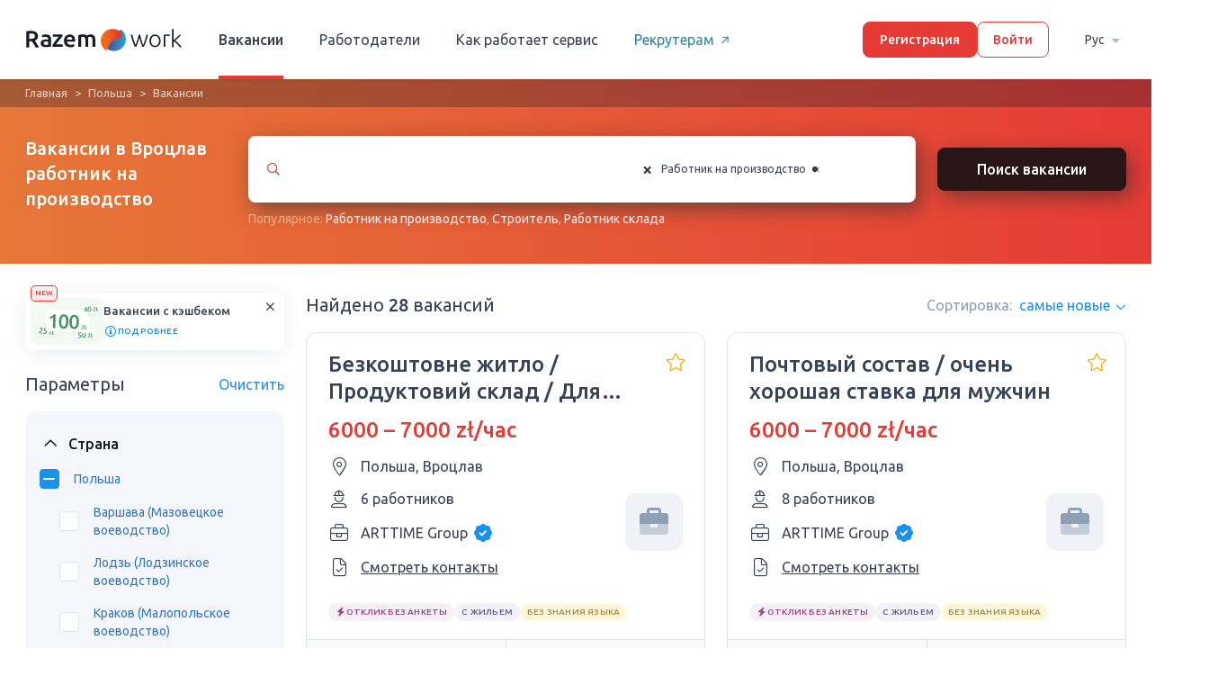

--- FILE ---
content_type: text/html; charset=UTF-8
request_url: https://razem.work/rabota-v-vroclav-rabotnik-na-proizvodstvo
body_size: 20237
content:
<!DOCTYPE html>
<html lang="ru" class="no-js">
<head>
    <link rel="preconnect" href="https://media.razem.work">
    <link rel="dns-prefetch" href="https://media.razem.work">
    <link rel="preconnect" href="https://fonts.gstatic.com">
    <!-- Favicon -->
    <link rel="apple-touch-icon" sizes="180x180" href="https://media.razem.work/assets/img/favicon/apple-touch-icon.png">
    <link rel="icon" type="image/png" sizes="32x32" href="https://media.razem.work/assets/img/favicon/favicon-32x32.png">
    <link rel="icon" type="image/png" sizes="16x16" href="https://media.razem.work/assets/img/favicon/favicon-16x16.png">
    <link rel="mask-icon" href="https://media.razem.work/assets/img/favicon/safari-pinned-tab.svg" color="#5bbad5">
    <meta name="msapplication-TileColor" content="#da532c">
    <meta name="theme-color" content="#ffffff">
    <!---->
    <meta charset="UTF-8">
    <meta http-equiv="X-UA-Compatible" content="IE=edge">
    <meta name="viewport" content="width=device-width, initial-scale=1">
    <meta property="og:type" content="website" />
    <meta property="og:image" content="https://media.razem.work/assets/img/razem_work_og.png" />
    <meta name="csrf-param" content="_csrf-frontend-worker">
<meta name="csrf-token" content="Jr6SswgklzBnXYjJOLs7PO8_c-BnzdKKEh3xrTsImqFD0tWBb3zVXFI14LEB1Gp0hXIQmAuHl8NNUYbCDWCs1Q==">
    <title>Работа в Вроцлав работник на производство без посредников 2026</title>
    <script type="53ec47fb396bdbf24a955214-text/javascript">document.documentElement.classList.remove("no-js");</script>
                <!-- Google Tag Manager -->
    <script type="53ec47fb396bdbf24a955214-text/javascript">(function(w,d,s,l,i){w[l]=w[l]||[];w[l].push({'gtm.start':
                new Date().getTime(),event:'gtm.js'});var f=d.getElementsByTagName(s)[0],
            j=d.createElement(s),dl=l!='dataLayer'?'&l='+l:'';j.async=true;j.src=
            'https://www.googletagmanager.com/gtm.js?id='+i+dl;f.parentNode.insertBefore(j,f);
        })(window,document,'script','dataLayer','GTM-5GSF7V6');</script>
    <!-- End Google Tag Manager -->            <meta name="description" content="Бесплатные вакансии в Вроцлав работник на производство. От проверенного работодателя, легально. ☎Связывайтесь на прямую с работодателем.">
<meta name="robots" content="index, follow">
<meta property="og:url" content="https://razem.work/rabota-v-vroclav-rabotnik-na-proizvodstvo">
<meta property="og:title" content="Работа в Вроцлав работник на производство без посредников 2026">
<meta property="og:description" content="Бесплатные вакансии в Вроцлав работник на производство. От проверенного работодателя, легально. ☎Связывайтесь на прямую с работодателем.">
<link href="https://razem.work/rabota-v-vroclav-rabotnik-na-proizvodstvo" rel="canonical">
<link href="https://razem.work/rabota-v-vroclav-rabotnik-na-proizvodstvo" rel="alternate" hreflang="ru">
<link href="https://razem.work/ua/robota-v-vroclav-pracivnik-na-virobnictvo" rel="alternate" hreflang="uk">
<link href="https://razem.work/pl/job-in-wroclaw-pracownik-produkcji" rel="alternate" hreflang="pl">
<link href="https://media.razem.work/a/css/all.313d06b7c2f1553feb05a10b92864c5c.min.css?v=1767344383" rel="stylesheet">
<link href="/assets/f1780140/css/select2.min.css?v=1695631845" rel="stylesheet">
<link href="/assets/8769930c/css/select2-addl.min.css?v=1695631845" rel="stylesheet">
<link href="/assets/8769930c/css/select2-krajee-bs3.min.css?v=1695631845" rel="stylesheet">
<link href="/assets/f162216f/css/kv-widgets.min.css?v=1695631845" rel="stylesheet">
<link type="text/css" href="https://fonts.googleapis.com/css2?family=Ubuntu:wght@400;500&amp;display=swap" rel="stylesheet">
<script src="https://media.razem.work/assets/translate/worker/ru.js?v1761318044" type="53ec47fb396bdbf24a955214-text/javascript"></script>    <style>
        html, body {
            height: 100%;
        }
        body {
            font-family: 'Ubuntu', sans-serif;
            position: relative;
            font-size: 20px;
            font-weight: 500;
        }
        .webp .top_blk_with_search_bar,
        .no-webp .top_blk_with_search_bar,
        .no-js .top_blk_with_search_bar {
            background: linear-gradient(90deg, #E57738 0%, #E53B35 100%);
        }
        .webp .how_it_works_video_section, 
        .no-webp .how_it_works_video_section, 
        .no-js .how_it_works_video_section,
        .webp .popular_spheres_blk, 
        .no-webp .popular_spheres_blk, 
        .no-js .popular_spheres_blk {
            background-color: #3e8fb6;
        }
        .hot-vacancy-section__item:nth-child(n+5) {
            display: none;
        }
        .slick-list .hot-vacancy-section__item:nth-child(n+5) {
            display: block;
        }

    </style>
</head>
<body class="worker header-fixed ">
    <!-- Google Tag Manager (noscript) -->
<noscript><iframe src="https://www.googletagmanager.com/ns.html?id=GTM-5GSF7V6"
                  height="0" width="0" style="display:none;visibility:hidden"></iframe></noscript>
<!-- End Google Tag Manager (noscript) -->
    
    <header class="header_main">
        <div class="main-wrapper header-flex-wrap">

            <!-- Logo -->
            <a href="/" class="logo_link">
                                    <img src="https://media.razem.work/assets/img/svg/razem-logo-full.svg" class="logo_big" width="175px" height="40px"/>
                            </a>

                            <!-- User is guest -->
                <ul class="menu_main"><li class="menu_item active"><a href="/vacancies">Вакансии</a></li>
<li class="menu_item"><a href="/employer">Работодатели</a></li>
<li class="menu_item hide_on_medium"><a href="/how-it-works">Как работает сервис</a></li>
<li class="menu_item recruiters-link"><a href="https://rehire.work/" target="_blank">Рекрутерам<i aria-hidden="true" class="icon-arrow-right-short-regular recruiters-link-icon"></i></a></li></ul>
                <!-- Auth buttons -->
                <div class="auth_buttons_wrap">
                    <a class="button-main sign_up_button" href="/signup">Регистрация</a>
                    <a class="button-main button-main--bordered login_button" href="/login">Войти</a>                </div>

                <div class="language-switcher">
                    <div class="language-switcher__wrap">
                        <a class="language-switcher__button" href="/vacancies/#" data-toggle="dropdown">Рус<i aria-hidden="true" class="icon-sort-down"></i></a>                        <ul id="w3" class="dropdown-menu"><li><a href="/rabota-v-vroclav-rabotnik-na-proizvodstvo" tabindex="-1">Рус</a></li>
<li><a href="/ua/robota-v-vroclav-pracivnik-na-virobnictvo" tabindex="-1">Укр</a></li>
<li><a href="/pl/job-in-wroclaw-pracownik-produkcji" tabindex="-1">Pl</a></li></ul>                    </div>
                </div>

                    </div>
    </header>

    <header class="header_main-mobile new_design_page">
        <div class="flex_wrap">
            
                <!-- User is guest -->
                <a href="" class="burger_menu_link">
                    <i aria-hidden="true" class="icon-bars"></i>
                </a>

                <a href="/" class="logo_link">
                    <img src="https://media.razem.work/assets/img/svg/razem-logo-full.svg" class="lazyload" width="136px" height="31px"/>
                </a>

                <a class="login_link" href="/login"><i aria-hidden="true" class="icon-sign-in"></i></a>
                    </div>

        <div class="overflow_bg"></div>

        <div class="mobile_sidebar">

            <div class="top_bar">
                <a class="close_mobile_sidebar_button">
                    <i aria-hidden="true" class="icon-times"></i>
                </a>
                <a href="/" class="logo_link">
                    <img src="https://media.razem.work/assets/img/svg/razem-logo-full.svg" class="lazyload" width="136px" height="31px"/>
                </a>
            </div>

            
                <!-- User is guest -->

                <a class="button-main sign_up_button" href="/signup">Регистрация</a>
                <a class="button-main button-main--bordered login_button" href="/login">Войти</a>
                <ul class="mob_menu">
                    <li class="mob_menu_item">
                        <a href="/vacancies"><i aria-hidden="true" class="icon-user-hard-hat"></i>Вакансии</a>                    </li>
                    <li class="mob_menu_item">
                        <a href="/employer"><i aria-hidden="true" class="icon-briefcase"></i>Работодатели</a>                    </li>
                    <li class="mob_menu_item">
                        <a href="/how-it-works"><i aria-hidden="true" class="icon-info-circle"></i>Как работает сервис</a>                    </li>
                </ul>

                <div class="flex-grow">
                    <div class="mob_menu_item ">
                        <a class="" href="https://rehire.work/" target="_blank"><i aria-hidden="true" class="icon-external-link-square"></i>Для рекрутеров</a>                    </div>
                    <div class="mob_menu_item ">
                        <a class="" href="https://pl.razem.work" target="_blank"><i aria-hidden="true" class="icon-external-link-square"></i>Для работодателей</a>                    </div>
                </div>

            
            <div class="language-switcher">
                <span class="language-switcher__title">Язык:</span>
                <div class="language-switcher__wrap">
                    <a class="language-switcher__button" href="/vacancies/#" data-toggle="dropdown">Рус<i aria-hidden="true" class="icon-sort-down"></i></a>                    <ul id="w4" class="dropdown-menu"><li><a href="/rabota-v-vroclav-rabotnik-na-proizvodstvo" tabindex="-1">Рус</a></li>
<li><a href="/ua/robota-v-vroclav-pracivnik-na-virobnictvo" tabindex="-1">Укр</a></li>
<li><a href="/pl/job-in-wroclaw-pracownik-produkcji" tabindex="-1">Pl</a></li></ul>                </div>
            </div>

        </div>
    </header>

    <!-- Alerts -->
    <div class="new_design_page">
            </div>
    <!-- Alerts -->

    <section class="new_design_page vacancy_catalog_page vacancy-list-page filtered-data-page">
    
<div class="top_blk top_blk_with_search_bar">
    <div class="breadcrumbs-section"><div class="main-wrapper"><ul class="breadcrumbs"><li><a href="/">Главная</a></li>
<li><a href="/vakansii-v-polshe">Польша</a></li>
<li class="active">Вакансии</li>
</ul></div></div>    <div class="main-wrapper flex_wrap">
        <h1 class="title title-specified">Вакансии в Вроцлав работник на производство</h1>        <div class="search_bar">
            <div class="form_wrap">
                <div id="vacancy_search_specialities_select_2" class="select_relative_wrap">
                    <div class="form-group">
                        <div class="kv-plugin-loading loading-specialities_select">&nbsp;</div><select id="specialities_select" class="form-control" name="specialities[]" multiple size="4" data-placeholder="Введите специальность ..." data-s2-options="s2options_3267a624" data-krajee-select2="select2_6da6fe48" style="width: 100%; height: 1px; visibility: hidden;">
<optgroup label="Неквалифицированная работа">
<option value="132">Грузчик</option>
<option value="501">Клейщик этикеток</option>
<option value="114">Курьер</option>
<option value="503">Оператор линии / Разнорабочий на линию</option>
<option value="260">Помощник пекаря</option>
<option value="918">Почтальон</option>
<option value="536">Работник в теплицу</option>
<option value="873">Работник железной дороги</option>
<option value="499">Работник на кухне/Помощник на кухне</option>
<option value="537">Работник на поле</option>
<option value="502" selected>Работник на производство</option>
<option value="392">Работник склада</option>
<option value="35">Разнорабочий</option>
<option value="1294">Разнорабочий на стройку </option>
<option value="296">Сборщик на производство</option>
<option value="122">Сборщик фруктов/овощей</option>
<option value="289">Сельхозрабочий /Работник на ферму</option>
<option value="98">Сортировщик</option>
<option value="1307">Студент</option>
<option value="45">Уборщица</option>
<option value="97">Упаковщик/фасовщик</option>
</optgroup>
<optgroup label="Перевозки">
<option value="112">Боцман</option>
<option value="100">Водитель</option>
<option value="219">Водитель TIR / Дальнобойщик</option>
<option value="101">Водитель автобуса</option>
<option value="102">Водитель автовоза</option>
<option value="105">Водитель бульдозера/Машинист бульдозера</option>
<option value="106">Водитель грузового транспорта</option>
<option value="110">Водитель комбайна</option>
<option value="107">Водитель лесовоза с манипулятором</option>
<option value="419">Водитель самосвала</option>
<option value="109">Водитель экспедитор</option>
<option value="294">Диспетчер</option>
<option value="507">Капитан судна</option>
<option value="238">Контроллер</option>
<option value="114">Курьер</option>
<option value="756">Летчик-инструктор</option>
<option value="436">Логист</option>
<option value="828">Машинист тепловоза</option>
<option value="1301">Машинист электровоза</option>
<option value="56">Механик</option>
<option value="1298">Монтер пути</option>
<option value="781">Моряк</option>
<option value="191">Оператор машин </option>
<option value="1304">Оператор телескопического погрузчика</option>
<option value="873">Работник железной дороги</option>
<option value="230">Регулировщик скорости движения вагонов</option>
<option value="446">Таксист</option>
<option value="437">Таможенный брокер</option>
<option value="111">Тракторист</option>
</optgroup>
<optgroup label="Производство">
<option value="99">Жестянщик</option>
<option value="87">Закройщик обуви/Сапожник</option>
<option value="88">Закройщик одежды/Портной</option>
<option value="504">Изготовитель палет</option>
<option value="86">Инженер-технолог</option>
<option value="872">Инженер АСУ ТП</option>
<option value="501">Клейщик этикеток</option>
<option value="93">Кузнец</option>
<option value="408">Лакировщик мебели</option>
<option value="770">Маляр по металлу</option>
<option value="773">Маляр порошковой покраски</option>
<option value="780">Мебельщик</option>
<option value="1315">Монтажник холодильних установок</option>
<option value="1314">Обивщик мебели</option>
<option value="503">Оператор линии / Разнорабочий на линию</option>
<option value="191">Оператор машин </option>
<option value="1317">Оператор плазмово-кисневої різки</option>
<option value="1300">Оператор производства</option>
<option value="1304">Оператор телескопического погрузчика</option>
<option value="94">Оператор ЧПУ</option>
<option value="91">Печатник</option>
<option value="1311">Помощник столяра</option>
<option value="1313">Промышленный лакировщик</option>
<option value="502" selected>Работник на производство</option>
<option value="392">Работник склада</option>
<option value="760">Реставратор мебели</option>
<option value="58">Сантехник</option>
<option value="92">Сборщик мебели</option>
<option value="296">Сборщик на производство</option>
<option value="57">Слесарь</option>
<option value="98">Сортировщик</option>
<option value="429">Технолог мельничного комплекса</option>
<option value="7">Токарь</option>
<option value="97">Упаковщик/фасовщик</option>
<option value="1131">Формовщик</option>
<option value="90">Швея</option>
<option value="857">Штамповщик</option>
<option value="293">Электросварщик</option>
<option value="96">Ювелир</option>
</optgroup>
<optgroup label="Строительство">
<option value="13">Арматурщик</option>
<option value="14">Бетонщик</option>
<option value="2">Бригадир</option>
<option value="22">Бурильщик</option>
<option value="728">Газорезчик</option>
<option value="334">Газоэлектросварщик</option>
<option value="474">Геодезист</option>
<option value="1297">Гидравлик-инсталлятор</option>
<option value="9">Гипсокартонщик</option>
<option value="415">Дорожный строитель</option>
<option value="8">Каменщик</option>
<option value="28">Крановщик</option>
<option value="20">Кровельщик</option>
<option value="19">Маляр</option>
<option value="202">Маляр-Штукатур</option>
<option value="16">Маляр по дереву</option>
<option value="26">Машинист автокрана/Водитель автокрана</option>
<option value="386">Машинист асфальтоукладчика</option>
<option value="703">Машинист башенного крана</option>
<option value="29">Машинист мостового крана</option>
<option value="705">Машинист трубоукладчика</option>
<option value="301">Машинист фронтального погрузчика</option>
<option value="56">Механик</option>
<option value="3">Монтажник</option>
<option value="1302">Монтажник вентиляционных систем</option>
<option value="30">Монтажник водосточных систем</option>
<option value="31">Монтажник металоконструкций</option>
<option value="32">Монтажник окон</option>
<option value="959">Монтажник систем кондиционирования </option>
<option value="33">Монтажник систем отопления</option>
<option value="1315">Монтажник холодильних установок</option>
<option value="663">Монтер лесов</option>
<option value="1226">Мостильщик</option>
<option value="1065">Обойщик</option>
<option value="439">Оператор буровой установки</option>
<option value="191">Оператор машин </option>
<option value="5">Отделочник</option>
<option value="333">Пескоструйщик</option>
<option value="4">Плиточник</option>
<option value="15">Плотник</option>
<option value="349">Помощник сварщика</option>
<option value="1311">Помощник столяра</option>
<option value="12">Промышленный альпинист</option>
<option value="1294">Разнорабочий на стройку </option>
<option value="473">Руководитель стройки/Прораб</option>
<option value="58">Сантехник</option>
<option value="25">Сварщик</option>
<option value="6">Столяр</option>
<option value="18">Строитель</option>
<option value="475">Строительный архитектор</option>
<option value="476">Строительный инженер</option>
<option value="7">Токарь</option>
<option value="10">Фасадчик</option>
<option value="11">Фрезеровщик</option>
<option value="23">Шлифовщик</option>
<option value="17">Шпаклевщик</option>
<option value="24">Штукатур</option>
<option value="27">Экскаваторщик / Машинист экскаватора</option>
<option value="293">Электросварщик</option>
</optgroup>
<optgroup label="Сфера обслуживания, спорт, красота">
<option value="278">Администратор</option>
<option value="50">Бортпроводник</option>
<option value="59">Ветеринар</option>
<option value="60">Визажист</option>
<option value="61">Воспитатель</option>
<option value="1310">Гладильщица</option>
<option value="48">Горничная</option>
<option value="1221">Грумер</option>
<option value="46">Гувернантка</option>
<option value="53">Дворник</option>
<option value="492">Диетолог</option>
<option value="49">Домработница</option>
<option value="391">Кинолог</option>
<option value="238">Контроллер</option>
<option value="52">Косметолог</option>
<option value="62">Массажист</option>
<option value="399">Мастер депиляции</option>
<option value="63">Мастер маникюра/педикюра</option>
<option value="733">Мастер наращивания ресниц</option>
<option value="1308">Мастер по ремонту компьютерной техники</option>
<option value="490">Мастер тату</option>
<option value="494">Мастер татуажа</option>
<option value="56">Механик</option>
<option value="47">Няня</option>
<option value="54">Охранник</option>
<option value="65">Парикмахер</option>
<option value="493">Персональный тренер</option>
<option value="1068">Полицейский</option>
<option value="425">Психолог</option>
<option value="766">Реставратор</option>
<option value="58">Сантехник</option>
<option value="66">Сиделка/Опекун</option>
<option value="295">Спасатель</option>
<option value="495">Стилист</option>
<option value="51">Стюардесса</option>
<option value="67">Телохранитель</option>
<option value="1192">Тренер по футболу</option>
<option value="45">Уборщица</option>
<option value="1309">Физиотерапевт</option>
<option value="68">Фитнес-тренер</option>
<option value="217">Футболист</option>
<option value="432">Часовой мастер </option>
</optgroup>
<optgroup label="Отельно-ресторанная сфера">
<option value="278">Администратор</option>
<option value="77">Бариста</option>
<option value="78">Бармен</option>
<option value="496">Винодел</option>
<option value="1310">Гладильщица</option>
<option value="48">Горничная</option>
<option value="500">Дегустатор</option>
<option value="70">Кондитер</option>
<option value="71">Мангальщик</option>
<option value="79">Официант</option>
<option value="75">Пекарь</option>
<option value="497">Пивовар</option>
<option value="72">Пиццайоло</option>
<option value="69">Повар</option>
<option value="260">Помощник пекаря</option>
<option value="675">Помощник повара</option>
<option value="81">Посудомойщица</option>
<option value="658">Работник в гостинице</option>
<option value="499">Работник на кухне/Помощник на кухне</option>
<option value="1312">Работник регистратуры</option>
<option value="73">Су-шеф</option>
<option value="76">Сушист</option>
<option value="498">Технолог общественного питания</option>
<option value="45">Уборщица</option>
<option value="80">Хостесс</option>
<option value="74">Шеф-повар</option>
</optgroup>
<optgroup label="IT">
<option value="352"> IT Helpdesk </option>
<option value="354">QA Engineer </option>
<option value="558">Контент-менеджер</option>
<option value="136">Программист</option>
<option value="137">Системный администратор</option>
</optgroup>
<optgroup label="Автомобильная сфера">
<option value="37">Автомаляр</option>
<option value="38">Автомеханик</option>
<option value="487">Автомойщик</option>
<option value="39">Автослесарь</option>
<option value="40">Автослесарь арматурщик</option>
<option value="44">Автоэлектрик</option>
<option value="770">Маляр по металлу</option>
<option value="56">Механик</option>
<option value="64">Мойщик автомобилей</option>
<option value="115">Моторист</option>
<option value="1299">Помощник автомаляра</option>
<option value="489">Продавец автомобилей</option>
<option value="36">Работник СТО</option>
<option value="58">Сантехник</option>
<option value="57">Слесарь</option>
<option value="1096">Установщик ГБО</option>
<option value="42">Шиномонтажник</option>
</optgroup>
<optgroup label="Инженерная сфера">
<option value="353">Manual Test Engineer </option>
<option value="1115">Горный инженер</option>
<option value="85">Инженер</option>
<option value="620">Инженер-гидротехник</option>
<option value="337">Инженер-конструктор</option>
<option value="512">Инженер-металлург</option>
<option value="755">Инженер-метролог</option>
<option value="277">Инженер-механик</option>
<option value="612">Инженер-проектировщик</option>
<option value="86">Инженер-технолог</option>
<option value="313">Инженер-химик</option>
<option value="325">Инженер-электрик</option>
<option value="615">Инженер-электронщик</option>
<option value="611">Инженер-энергетик</option>
<option value="872">Инженер АСУ ТП</option>
<option value="618">Инженер Ж/Д транспорта</option>
<option value="619">Инженер связи</option>
<option value="424">Радиотехник</option>
<option value="1316">Сервісний технік</option>
</optgroup>
<optgroup label="Легкая промышленность">
<option value="531">Вязальщик</option>
<option value="565">Директор</option>
<option value="87">Закройщик обуви/Сапожник</option>
<option value="88">Закройщик одежды/Портной</option>
<option value="530">Мездрильщик</option>
<option value="532">Меховщик</option>
<option value="527">Модельер</option>
<option value="562">Оператор Call-центра</option>
<option value="564">Офис менеджер</option>
<option value="563">Секретарь</option>
<option value="561">Страховой агент</option>
<option value="529">Ткач</option>
<option value="90">Швея</option>
</optgroup>
<optgroup label="Лесничество">
<option value="107">Водитель лесовоза с манипулятором</option>
<option value="540">Лесник</option>
<option value="118">Лесоруб</option>
<option value="542">Охранник леса</option>
<option value="541">Штабелевщик древесины</option>
</optgroup>
<optgroup label="Медицина">
<option value="584">Акушер</option>
<option value="315">Акушер-гинеколог</option>
<option value="218">Анестезиолог</option>
<option value="59">Ветеринар</option>
<option value="580">Врач</option>
<option value="596">Гастроэнтеролог</option>
<option value="274">Дантист/Стоматолог</option>
<option value="595">Дерматолог</option>
<option value="272">Зубной техник</option>
<option value="588">Кардиохирург</option>
<option value="225">Лаборант</option>
<option value="582">Медбрат/медсестра</option>
<option value="589">Невропатолог</option>
<option value="592">Офтальмолог</option>
<option value="593">Педиатр</option>
<option value="585">Провизор</option>
<option value="594">Психиатр</option>
<option value="425">Психолог</option>
<option value="1235">Работник морга</option>
<option value="926">Реабилитолог</option>
<option value="690">Семейный врач</option>
<option value="66">Сиделка/Опекун</option>
<option value="273">Специалист по протезам </option>
<option value="590">Травматолог</option>
<option value="581">Фармацевт</option>
<option value="1067">Фельдшер</option>
<option value="1309">Физиотерапевт</option>
<option value="869">Химик</option>
<option value="586">Хирург</option>
</optgroup>
<optgroup label="Мясная промышленность">
<option value="239">Мясник</option>
<option value="82">Обвальщик мяса/Жиловщик/Забойщик</option>
<option value="796">Технолог мясной промышленности</option>
</optgroup>
<optgroup label="Образование">
<option value="61">Воспитатель</option>
<option value="604">Инструктор по вождению</option>
<option value="225">Лаборант</option>
<option value="521">Лаборант химического анализа</option>
<option value="602">Лектор</option>
<option value="286">Педагог</option>
<option value="243">Переводчик </option>
<option value="605">Преподаватель</option>
<option value="1307">Студент</option>
<option value="216">Учитель</option>
<option value="190">Учитель английского языка</option>
<option value="599">Учитель иностранных языков</option>
<option value="170">Учитель математики и информатики</option>
<option value="440">Учитель начальных классов</option>
<option value="860">Учитель польского языка</option>
<option value="603">Филолог</option>
<option value="869">Химик</option>
<option value="224">Эколог</option>
</optgroup>
<optgroup label="Полиграфия">
<option value="610">Оператор послепечатного оборудования</option>
<option value="91">Печатник</option>
<option value="607">Помощник печатника</option>
<option value="1287">Работник типографии</option>
<option value="608">Резчик</option>
<option value="97">Упаковщик/фасовщик</option>
</optgroup>
<optgroup label="Работа в офисе">
<option value="559">HR-менеджер</option>
<option value="150">SEO-специалист</option>
<option value="151">Web-аналитик</option>
<option value="152">Web-дизайнер</option>
<option value="153">Web-мастер</option>
<option value="154">Верстальщик</option>
<option value="138">Видео дизайнер</option>
<option value="139">Видеомонтажник</option>
<option value="140">Графический дизайнер</option>
<option value="141">Дизайнер интерфейсов</option>
<option value="142">Дизайнер интерьера</option>
<option value="143">Дизайнер мебели</option>
<option value="144">Дизайнер одежды</option>
<option value="565">Директор</option>
<option value="809">Журналист</option>
<option value="145">Иллюстратор</option>
<option value="155">Интернет-маркетолог</option>
<option value="1064">Координатор</option>
<option value="146">Ландшафтный дизайнер</option>
<option value="436">Логист</option>
<option value="182">Менеджер </option>
<option value="232">Менеджер по продажам</option>
<option value="566">Менеджер торгового зала</option>
<option value="562">Оператор Call-центра</option>
<option value="877">Оператор ПК</option>
<option value="564">Офис менеджер</option>
<option value="156">Офисный работник</option>
<option value="243">Переводчик </option>
<option value="147">Продакт-менеджер</option>
<option value="808">Редактор</option>
<option value="560">Рекрутер</option>
<option value="148">Репрограф</option>
<option value="149">Ретушер</option>
<option value="563">Секретарь</option>
<option value="561">Страховой агент</option>
<option value="229">Страховщик</option>
<option value="437">Таможенный брокер</option>
<option value="224">Эколог</option>
<option value="226">Юрист</option>
</optgroup>
<optgroup label="Розничная торговля">
<option value="255">Буфетчица</option>
<option value="569">Директор по продажам</option>
<option value="161">Закупщик</option>
<option value="164">Кассир</option>
<option value="566">Менеджер торгового зала</option>
<option value="165">Мерчендайзер</option>
<option value="54">Охранник</option>
<option value="166">Приемщик товара</option>
<option value="162">Продавец</option>
<option value="167">Сомелье</option>
<option value="168">Товаровед</option>
<option value="183">Торговый представитель</option>
<option value="97">Упаковщик/фасовщик</option>
<option value="96">Ювелир</option>
</optgroup>
<optgroup label="Сельское хозяйство и садовничество">
<option value="116">Агроном</option>
<option value="776">Доярка</option>
<option value="117">Животновод</option>
<option value="1028">Конюх</option>
<option value="56">Механик</option>
<option value="1304">Оператор телескопического погрузчика</option>
<option value="120">Пчеловод</option>
<option value="536">Работник в теплицу</option>
<option value="537">Работник на поле</option>
<option value="119">Садовник</option>
<option value="58">Сантехник</option>
<option value="122">Сборщик фруктов/овощей</option>
<option value="289">Сельхозрабочий /Работник на ферму</option>
<option value="57">Слесарь</option>
<option value="111">Тракторист</option>
<option value="121">Фермер</option>
<option value="533">Флорист</option>
</optgroup>
<optgroup label="Складская сфера">
<option value="132">Грузчик</option>
<option value="134">Кладовщик</option>
<option value="683">Машинист козлового крана</option>
<option value="135">Оператор вилочного погрузчика, автопогрузчика/Карщик</option>
<option value="1306">Оператор высотного штабелера</option>
<option value="1304">Оператор телескопического погрузчика</option>
<option value="392">Работник склада</option>
</optgroup>
<optgroup label="Сфера развлечений и искусство">
<option value="544">Акробат</option>
<option value="543">Актер</option>
<option value="123">Аниматор</option>
<option value="548">Ведущий</option>
<option value="469">Вокалистка</option>
<option value="124">Гид</option>
<option value="556">Гример</option>
<option value="300">Диджей</option>
<option value="553">Звукооператор</option>
<option value="552">Звукорежиссер</option>
<option value="545">Каскадер</option>
<option value="555">Киномеханик</option>
<option value="549">Кинооператор</option>
<option value="550">Кинопродюсер</option>
<option value="557">Костюмер</option>
<option value="125">Модель</option>
<option value="131">Музыкант</option>
<option value="551">Режиссер-постановщик</option>
<option value="554">Режиссер монтажа</option>
<option value="546">Тамада</option>
<option value="127">Танцовщица</option>
<option value="128">Танцор</option>
<option value="129">Фотограф</option>
<option value="130">Фотомодель</option>
<option value="416">Хореограф</option>
<option value="886">Художник</option>
</optgroup>
<optgroup label="Тяжелая промышленность">
<option value="220">Вальцовщик</option>
<option value="283">Гальваник</option>
<option value="1115">Горный инженер</option>
<option value="511">Доменщик</option>
<option value="512">Инженер-металлург</option>
<option value="761">Литейщик</option>
<option value="1296">Машинист компрессорных установок</option>
<option value="519">Машинист котла</option>
<option value="520">Машинист турбины</option>
<option value="213">Металлург</option>
<option value="1317">Оператор плазмово-кисневої різки</option>
<option value="58">Сантехник</option>
<option value="57">Слесарь</option>
<option value="510">Сталевар</option>
<option value="509">Стеклодув</option>
<option value="518">Технолог-химик</option>
<option value="1131">Формовщик</option>
<option value="869">Химик</option>
<option value="95">Шахтер/Горняк/Горнорабочий</option>
<option value="857">Штамповщик</option>
</optgroup>
<optgroup label="Финансы, бухгалтерия, право">
<option value="572">Адвокат</option>
<option value="578">Банкир</option>
<option value="174">Бухгалтер</option>
<option value="574">Нотариус</option>
<option value="577">Финансист</option>
<option value="579">Финансовый консультант</option>
<option value="576">Экономист</option>
<option value="226">Юрист</option>
</optgroup>
<optgroup label="Электроэнергетика">
<option value="325">Инженер-электрик</option>
<option value="520">Машинист турбины</option>
<option value="157">Электрик/Электромеханик</option>
<option value="158">Электромонтажник/Электромонтер</option>
<option value="159">Электрослесарь</option>
<option value="160">Энергетик</option>
</optgroup>
</select>                    </div>
                </div>

                <button type="submit" class="new_button_design new_button_design-primary search_btn">Поиск вакансии</button>            </div>

            <div class="additional_search">
                Популярное:                <a href="/rabota-v-vroclav-rabotnik-na-proizvodstvo">Работник на производство</a>, <a href="/rabota-v-vroclav-stroitel">Строитель</a>, <a href="/rabota-v-vroclav-rabotnik-sklada">Работник склада</a>            </div>

        </div>
    </div>
</div>

<!-- Mobile top block -->
<div class="vacancy_page_mobile_top_block">
    <div class="breadcrumbs-section"><div class="main-wrapper"><ul class="breadcrumbs"><li><a href="/vacancies">Все вакансии</a></li>
<li><a href="/vakansii-v-polshe">Польша</a></li>
</ul></div></div>
    <div class="wrapper">
        
<div class="cashback-banner-container" style="display: none;">
    <div class="cashback-banner">
        <span class="cashback-banner__new">NEW</span>
        <img src="https://media.razem.work/assets/img/svg/cashback-banner.svg" class="cashback-banner__image" />
        <div class="cashback-banner__content">
            <h6 class="cashback-banner__title">Вакансии с кэшбеком</h6>
            <div class="cashback-banner__info-button application-modal__open-button" data-modal-id="cashback-description-modal">
                <i aria-hidden="true" class="icon-info-circle i-highlight cashback-banner__info-icon"></i>
                подробнее            </div>
        </div>
        <button class="cashback-banner__close-button cashback-banner-close">
            <i aria-hidden="true" class="icon-xmark-regular cashback-banner__close-icon i-default"></i>
        </button>
    </div>

    
<div class="application-modal" data-modal-id="cashback-description-modal">
    <div class="application-modal__inner-wrap">
        <div class="application-modal__overlay"></div>
        <div class="application-modal__component cashback-description-modal">
            <div class="application-modal__content">
                <h2 class="cashback-description-modal__title">Получите кэшбек за трудоустройство!</h2>
                <p class="cashback-description-modal__text">Ищите вакансии с лейбой "Кэшбек". Вы получите кэшбек на карту, если успешно устроитесь на такую ​​вакансию и пройдете испытательный срок.</p>
                <div class="vacancy-tag-label vacancy-tag-label--cashback vacancy-card__label cashback-description-modal__label">
                    <i aria-hidden="true" class="icon-gift-solid i-success vacancy-tag-label__icon"></i>
                    Кешбек                    100&nbsp;Zł
                </div>
                <p class="cashback-description-modal__text cashback-description-modal__text--bold">Не упустите эту возможность!</p>
            </div>
            <i aria-hidden="true" class="icon-xmark-regular application-modal__close"></i>
        </div>
    </div>
</div></div>
        <h1 class="vacancy_page_mobile_top_block_title title-specified">Вакансии в Вроцлав работник на производство</h1>    </div>

    <!-- Quick links -->
    

    <div class="wrapper">
        <div class="total_vacancy_count">Найдено&nbsp;28&nbsp;вакансий</div>
    </div>

    <div class="quick_filters_wrap scroll_wrap">
        <a class="quick_filter_item all_label active" data-type="all">Все</a><a class="quick_filter_item cashback_label " data-param="cashback"><i aria-hidden="true" class="icon-gift-solid i-darkgreen quick_filters_wrap__without-cv-icon"></i>Кешбек</a><a class="quick_filter_item without_cv_label " data-param="tags[]" data-value="15"><i aria-hidden="true" class="icon-bolt-solid i-purple quick_filters_wrap__without-cv-icon"></i>Отклик без анкеты</a><a class="quick_filter_item experience_label " data-param="tags[]" data-value="9">Без опыта работы<i aria-hidden="true" class="icon-times"></i></a><a class="quick_filter_item accomodation_label " data-param="tags[]" data-value="4">С Жильем<i aria-hidden="true" class="icon-times"></i></a><a class="quick_filter_item food_label " data-param="tags[]" data-value="5">С питанием<i aria-hidden="true" class="icon-times"></i></a><a class="quick_filter_item language_label " data-param="without_language">Без знания языка<i aria-hidden="true" class="icon-times"></i></a><a class="quick_filter_item passport_label " data-param="tags[]" data-value="10">По биометр. паспорту<i aria-hidden="true" class="icon-times"></i></a><a class="quick_filter_item " data-param="tags[]" data-value="11">Работа на сейчас<i aria-hidden="true" class="icon-times"></i></a><a class="quick_filter_item more_filters">...&nbsp;Больше фильтров<i aria-hidden="true" class="icon-times"></i></a>    </div>
</div>
    <div class="main-wrapper">

        <div class="filtered-data-page__content-container vacancy-list-page__content-container">

            <aside class="filters_sidebar filtered-data-page__filter-sidebar">
                
<div class="cashback-banner-container" style="display: none;">
    <div class="cashback-banner">
        <span class="cashback-banner__new">NEW</span>
        <img src="https://media.razem.work/assets/img/svg/cashback-banner.svg" class="cashback-banner__image" />
        <div class="cashback-banner__content">
            <h6 class="cashback-banner__title">Вакансии с кэшбеком</h6>
            <div class="cashback-banner__info-button application-modal__open-button" data-modal-id="cashback-description-modal">
                <i aria-hidden="true" class="icon-info-circle i-highlight cashback-banner__info-icon"></i>
                подробнее            </div>
        </div>
        <button class="cashback-banner__close-button cashback-banner-close">
            <i aria-hidden="true" class="icon-xmark-regular cashback-banner__close-icon i-default"></i>
        </button>
    </div>

    
<div class="application-modal" data-modal-id="cashback-description-modal">
    <div class="application-modal__inner-wrap">
        <div class="application-modal__overlay"></div>
        <div class="application-modal__component cashback-description-modal">
            <div class="application-modal__content">
                <h2 class="cashback-description-modal__title">Получите кэшбек за трудоустройство!</h2>
                <p class="cashback-description-modal__text">Ищите вакансии с лейбой "Кэшбек". Вы получите кэшбек на карту, если успешно устроитесь на такую ​​вакансию и пройдете испытательный срок.</p>
                <div class="vacancy-tag-label vacancy-tag-label--cashback vacancy-card__label cashback-description-modal__label">
                    <i aria-hidden="true" class="icon-gift-solid i-success vacancy-tag-label__icon"></i>
                    Кешбек                    100&nbsp;Zł
                </div>
                <p class="cashback-description-modal__text cashback-description-modal__text--bold">Не упустите эту возможность!</p>
            </div>
            <i aria-hidden="true" class="icon-xmark-regular application-modal__close"></i>
        </div>
    </div>
</div></div>

                <div class="filtered-data-page-column-header filter-sidebar-desktop-header">
                    <p class="filtered-data-page-column-header__title">Параметры</p>
                    <a class="filter-reset-button" href="/vacancies">Очистить</a>                </div>

                <div class="filter-sidebar-mobile-header">
                    <a href="" class="filter-sidebar-mobile-header__close">
                        <i aria-hidden="true" class="icon-times"></i>
                    </a>
                    <p class="filter-sidebar-mobile-header__title">Параметры</p>
                    <a class="filter-reset-button filter-sidebar-mobile-header__clear" href="/vacancies">Очистить</a>                </div>
                <form id="vacancy-form" action="/vacancies" method="get" data-pjax="1">                <div class="filters_wrap" id="filters" data-update-url="/vacancies/update-filters">
                    

<div class="filter_section countries-filter">
    <p class="filter_section_title"><i aria-hidden="true" class="icon-chevron-down"></i> Страна</p>
    <div class="filter_section_content">
        <div class="form-group field-countries">

<input type="hidden" name="countries" value=""><div id="countries"><div class="checkbox_item checked several_selected"><input type="checkbox" id="countries_0" name="countries[]" value="1" checked autocomplete="off"><label for="countries_0"><a href="/rabota-v-vroclav-rabotnik-na-proizvodstvo">Польша</a></label><input type="hidden" name="cities[1]" value=""><div id="cities-1"><div class="checkbox_item checkbox_item_child"><input type="checkbox" id="cities1_0" name="cities[1][]" value="1" autocomplete="off"><label for="cities1_0"><a href="/rabota-v-varsava-rabotnik-na-proizvodstvo">Варшава (Мазовецкое воеводство)</a></label></div>
<div class="checkbox_item checkbox_item_child"><input type="checkbox" id="cities1_1" name="cities[1][]" value="3" autocomplete="off"><label for="cities1_1"><a href="/rabota-v-lodz-rabotnik-na-proizvodstvo">Лодзь (Лодзинское воеводство)</a></label></div>
<div class="checkbox_item checkbox_item_child"><input type="checkbox" id="cities1_2" name="cities[1][]" value="2" autocomplete="off"><label for="cities1_2"><a href="/rabota-v-krakov-rabotnik-na-proizvodstvo">Краков (Малопольское воеводство)</a></label></div>
<div class="checkbox_item checkbox_item_child"><input type="checkbox" id="cities1_3" name="cities[1][]" value="4" checked autocomplete="off"><label for="cities1_3"><a href="/rabota-v-vroclav-rabotnik-na-proizvodstvo">Вроцлав (Нижнесилезское воеводство)</a></label></div>
<div class="checkbox_item checkbox_item_child"><input type="checkbox" id="cities1_4" name="cities[1][]" value="5" autocomplete="off"><label for="cities1_4"><a href="/rabota-v-poznan-rabotnik-na-proizvodstvo">Познань (Великопольское воеводство)</a></label></div></div><a class="show_more_cities nested_show_all_link" href="#" data-parent="1">Еще</a></div>
<div class="checkbox_item"><input type="checkbox" id="countries_1" name="countries[]" value="2" autocomplete="off"><label for="countries_1">Украина</label></div>
<div class="checkbox_item"><input type="checkbox" id="countries_2" name="countries[]" value="3" autocomplete="off"><label for="countries_2">Беларусь</label></div>
<div class="checkbox_item"><input type="checkbox" id="countries_3" name="countries[]" value="4" autocomplete="off"><label for="countries_3">Литва</label></div>
<div class="checkbox_item"><input type="checkbox" id="countries_4" name="countries[]" value="5" autocomplete="off"><label for="countries_4">Латвия</label></div>
<div class="checkbox_item"><input type="checkbox" id="countries_5" name="countries[]" value="8" autocomplete="off"><label for="countries_5">Болгария</label></div>
<div class="checkbox_item"><input type="checkbox" id="countries_6" name="countries[]" value="9" autocomplete="off"><label for="countries_6">Молдавия</label></div>
<div class="checkbox_item"><input type="checkbox" id="countries_7" name="countries[]" value="10" autocomplete="off"><label for="countries_7">Грузия</label></div>
<div class="checkbox_item"><input type="checkbox" id="countries_8" name="countries[]" value="11" autocomplete="off"><label for="countries_8">Азербайджан</label></div>
<div class="checkbox_item"><input type="checkbox" id="countries_9" name="countries[]" value="12" autocomplete="off"><label for="countries_9">Узбекистан</label></div>
<div class="checkbox_item"><input type="checkbox" id="countries_10" name="countries[]" value="13" autocomplete="off"><label for="countries_10">Киргизия</label></div>
<div class="checkbox_item"><input type="checkbox" id="countries_11" name="countries[]" value="16" autocomplete="off"><label for="countries_11">Казахстан</label></div>
<div class="checkbox_item"><input type="checkbox" id="countries_12" name="countries[]" value="17" autocomplete="off"><label for="countries_12"><a href="/rabota-v-germanii-rabotnik-na-proizvodstvo">Германия</a></label></div>
<div class="checkbox_item"><input type="checkbox" id="countries_13" name="countries[]" value="18" autocomplete="off"><label for="countries_13"><a href="/rabota-v-cehii-rabotnik-na-proizvodstvo">Чехия</a></label></div>
<div class="checkbox_item"><input type="checkbox" id="countries_14" name="countries[]" value="19" autocomplete="off"><label for="countries_14">Венгрия</label></div>
<div class="checkbox_item"><input type="checkbox" id="countries_15" name="countries[]" value="21" autocomplete="off"><label for="countries_15">Испания</label></div>
<div class="checkbox_item"><input type="checkbox" id="countries_16" name="countries[]" value="22" autocomplete="off"><label for="countries_16">Италия</label></div>
<div class="checkbox_item"><input type="checkbox" id="countries_17" name="countries[]" value="23" autocomplete="off"><label for="countries_17">Армения</label></div>
<div class="checkbox_item"><input type="checkbox" id="countries_18" name="countries[]" value="24" autocomplete="off"><label for="countries_18">Словакия</label></div>
<div class="checkbox_item"><input type="checkbox" id="countries_19" name="countries[]" value="25" autocomplete="off"><label for="countries_19">Турция</label></div>
<div class="checkbox_item"><input type="checkbox" id="countries_20" name="countries[]" value="26" autocomplete="off"><label for="countries_20">Австрия</label></div>
<div class="checkbox_item"><input type="checkbox" id="countries_21" name="countries[]" value="27" autocomplete="off"><label for="countries_21">Бельгия</label></div>
<div class="checkbox_item"><input type="checkbox" id="countries_22" name="countries[]" value="28" autocomplete="off"><label for="countries_22">Великобритания</label></div>
<div class="checkbox_item"><input type="checkbox" id="countries_23" name="countries[]" value="29" autocomplete="off"><label for="countries_23">Греция</label></div>
<div class="checkbox_item"><input type="checkbox" id="countries_24" name="countries[]" value="30" autocomplete="off"><label for="countries_24">Дания</label></div>
<div class="checkbox_item"><input type="checkbox" id="countries_25" name="countries[]" value="31" autocomplete="off"><label for="countries_25">Ирландия</label></div>
<div class="checkbox_item"><input type="checkbox" id="countries_26" name="countries[]" value="32" autocomplete="off"><label for="countries_26">Кипр</label></div>
<div class="checkbox_item"><input type="checkbox" id="countries_27" name="countries[]" value="33" autocomplete="off"><label for="countries_27">Нидерланды</label></div>
<div class="checkbox_item"><input type="checkbox" id="countries_28" name="countries[]" value="34" autocomplete="off"><label for="countries_28">Норвегия</label></div>
<div class="checkbox_item"><input type="checkbox" id="countries_29" name="countries[]" value="35" autocomplete="off"><label for="countries_29">Португалия</label></div>
<div class="checkbox_item"><input type="checkbox" id="countries_30" name="countries[]" value="36" autocomplete="off"><label for="countries_30">Румыния</label></div>
<div class="checkbox_item"><input type="checkbox" id="countries_31" name="countries[]" value="37" autocomplete="off"><label for="countries_31">Сербия</label></div>
<div class="checkbox_item"><input type="checkbox" id="countries_32" name="countries[]" value="38" autocomplete="off"><label for="countries_32">Словения</label></div>
<div class="checkbox_item"><input type="checkbox" id="countries_33" name="countries[]" value="39" autocomplete="off"><label for="countries_33">Финляндия</label></div>
<div class="checkbox_item"><input type="checkbox" id="countries_34" name="countries[]" value="40" autocomplete="off"><label for="countries_34">Франция</label></div>
<div class="checkbox_item"><input type="checkbox" id="countries_35" name="countries[]" value="41" autocomplete="off"><label for="countries_35">Хорватия</label></div>
<div class="checkbox_item"><input type="checkbox" id="countries_36" name="countries[]" value="42" autocomplete="off"><label for="countries_36">Швейцария</label></div>
<div class="checkbox_item"><input type="checkbox" id="countries_37" name="countries[]" value="43" autocomplete="off"><label for="countries_37">Швеция</label></div>
<div class="checkbox_item"><input type="checkbox" id="countries_38" name="countries[]" value="44" autocomplete="off"><label for="countries_38">Эстония</label></div>
<div class="checkbox_item"><input type="checkbox" id="countries_39" name="countries[]" value="45" autocomplete="off"><label for="countries_39">Черногория</label></div></div>

<div class="help-block"></div>
</div>    </div>
</div>

<div class="filter_section specialities-filter">
    <p class="filter_section_title"><i aria-hidden="true" class="icon-chevron-down"></i> Специальность</p>
    <div class="filter_section_content">
        <div class="form-group field-specialities">

<input type="hidden" name="specialities" value=""><div id="specialities"><div class="checkbox_item checked"><input type="checkbox" id="specialities_0" name="specialities[]" value="502" checked autocomplete="off"><label for="specialities_0"><a href="/rabota-v-vroclav-rabotnik-na-proizvodstvo">Работник на производство</a></label></div>
<div class="checkbox_item"><input type="checkbox" id="specialities_1" name="specialities[]" value="18" autocomplete="off"><label for="specialities_1"><a href="/rabota-v-vroclav-stroitel">Строитель</a></label></div>
<div class="checkbox_item"><input type="checkbox" id="specialities_2" name="specialities[]" value="392" autocomplete="off"><label for="specialities_2"><a href="/rabota-v-vroclav-rabotnik-sklada">Работник склада</a></label></div>
<div class="checkbox_item"><input type="checkbox" id="specialities_3" name="specialities[]" value="100" autocomplete="off"><label for="specialities_3"><a href="/rabota-v-vroclav-voditel">Водитель</a></label></div>
<div class="checkbox_item"><input type="checkbox" id="specialities_4" name="specialities[]" value="97" autocomplete="off"><label for="specialities_4"><a href="/rabota-v-vroclav-upakovsikfasovsik">Упаковщик/фасовщик</a></label></div></div>

<div class="help-block"></div>
</div>        <a href="" class="show_all_link show_more_specialities">
            Еще        </a>
    </div>
</div>

<div class="filter_section areas-filter">
    <p class="filter_section_title"><i aria-hidden="true" class="icon-chevron-down"></i> Сфера</p>
    <div class="filter_section_content">
        <div class="form-group field-areas">

<input type="hidden" name="areas" value=""><div id="areas"><div class="checkbox_item"><input type="checkbox" id="areas_0" name="areas[]" value="1" autocomplete="off"><label for="areas_0">Строительство</label></div>
<div class="checkbox_item"><input type="checkbox" id="areas_1" name="areas[]" value="2" autocomplete="off"><label for="areas_1">Перевозки</label></div>
<div class="checkbox_item"><input type="checkbox" id="areas_2" name="areas[]" value="3" autocomplete="off"><label for="areas_2">Отельно-ресторанная сфера</label></div>
<div class="checkbox_item"><input type="checkbox" id="areas_3" name="areas[]" value="4" autocomplete="off"><label for="areas_3">Производство</label></div>
<div class="checkbox_item"><input type="checkbox" id="areas_4" name="areas[]" value="5" autocomplete="off"><label for="areas_4">Сфера обслуживания, спорт, красота</label></div>
<div class="checkbox_item"><input type="checkbox" id="areas_5" name="areas[]" value="6" autocomplete="off"><label for="areas_5">Сельское хозяйство и садовничество</label></div>
<div class="checkbox_item"><input type="checkbox" id="areas_6" name="areas[]" value="7" autocomplete="off"><label for="areas_6">Сфера развлечений и искусство</label></div>
<div class="checkbox_item"><input type="checkbox" id="areas_7" name="areas[]" value="8" autocomplete="off"><label for="areas_7">Мясная промышленность</label></div>
<div class="checkbox_item"><input type="checkbox" id="areas_8" name="areas[]" value="9" autocomplete="off"><label for="areas_8">Складская сфера</label></div>
<div class="checkbox_item"><input type="checkbox" id="areas_9" name="areas[]" value="10" autocomplete="off"><label for="areas_9">Электроэнергетика</label></div>
<div class="checkbox_item"><input type="checkbox" id="areas_10" name="areas[]" value="11" autocomplete="off"><label for="areas_10">Розничная торговля</label></div>
<div class="checkbox_item"><input type="checkbox" id="areas_11" name="areas[]" value="12" autocomplete="off"><label for="areas_11">Работа в офисе</label></div>
<div class="checkbox_item"><input type="checkbox" id="areas_12" name="areas[]" value="13" autocomplete="off"><label for="areas_12">Автомобильная сфера</label></div>
<div class="checkbox_item"><input type="checkbox" id="areas_13" name="areas[]" value="14" autocomplete="off"><label for="areas_13">Тяжелая промышленность</label></div>
<div class="checkbox_item"><input type="checkbox" id="areas_14" name="areas[]" value="15" autocomplete="off"><label for="areas_14">Легкая промышленность</label></div>
<div class="checkbox_item"><input type="checkbox" id="areas_15" name="areas[]" value="16" autocomplete="off"><label for="areas_15">Лесничество</label></div>
<div class="checkbox_item"><input type="checkbox" id="areas_16" name="areas[]" value="17" autocomplete="off"><label for="areas_16">IT</label></div>
<div class="checkbox_item"><input type="checkbox" id="areas_17" name="areas[]" value="18" autocomplete="off"><label for="areas_17">Неквалифицированная работа</label></div>
<div class="checkbox_item"><input type="checkbox" id="areas_18" name="areas[]" value="19" autocomplete="off"><label for="areas_18">Финансы, бухгалтерия, право</label></div>
<div class="checkbox_item"><input type="checkbox" id="areas_19" name="areas[]" value="20" autocomplete="off"><label for="areas_19">Медицина</label></div>
<div class="checkbox_item"><input type="checkbox" id="areas_20" name="areas[]" value="21" autocomplete="off"><label for="areas_20">Образование</label></div>
<div class="checkbox_item"><input type="checkbox" id="areas_21" name="areas[]" value="22" autocomplete="off"><label for="areas_21">Полиграфия</label></div>
<div class="checkbox_item"><input type="checkbox" id="areas_22" name="areas[]" value="23" autocomplete="off"><label for="areas_22">Инженерная сфера</label></div></div>

<div class="help-block"></div>
</div>        <a href="" class="show_all_link">
            Еще        </a>
        <a href="" class="show_less_link">
            Скрыть        </a>
    </div>
</div>

<div class="filter_section">
    <p class="filter_section_title"><i aria-hidden="true" class="icon-chevron-down"></i> Требования</p>
    <div class="filter_section_content">
        <div class="form-group field-tags">

<div id="tags"><div class="checkbox_item"><input type="checkbox" id="filter_requirements_0" name="tags[]" value="10" autocomplete="off"><label for="filter_requirements_0">Возможно по биометр. паспорту</label></div>
<div class="checkbox_item"><input type="checkbox" id="filter_requirements_1" name="tags[]" value="9" autocomplete="off"><label for="filter_requirements_1">Без опыта работы</label></div>
<div class="checkbox_item"><input type="checkbox" id="filter_requirements_2" name="tags[]" value="11" autocomplete="off"><label for="filter_requirements_2">Работа на сейчас</label></div></div>

<div class="help-block"></div>
</div>        <div class="form-group field-without_language">
<input type="hidden" name="without_language" value="0"><input type="checkbox" id="without_language" name="without_language" value="1">
<label class="control-label" for="without_language">Без знания языка</label>

<div class="help-block"></div>
</div>    </div>
</div>

<div class="filter_section">
    <p class="filter_section_title"><i aria-hidden="true" class="icon-chevron-down"></i> Условия</p>
    <div class="filter_section_content">
        <div class="form-group field-tags">

<div id="tags"><div class="checkbox_item"><input type="checkbox" id="filter_conditions_0" name="tags[]" value="5" autocomplete="off"><label for="filter_conditions_0">С питанием</label></div>
<div class="checkbox_item"><input type="checkbox" id="filter_conditions_1" name="tags[]" value="4" autocomplete="off"><label for="filter_conditions_1">С жильем</label></div>
<div class="checkbox_item"><input type="checkbox" id="filter_conditions_2" name="tags[]" value="6" autocomplete="off"><label for="filter_conditions_2">Есть трансфер до работы</label></div>
<div class="checkbox_item"><input type="checkbox" id="filter_conditions_3" name="tags[]" value="7" autocomplete="off"><label for="filter_conditions_3">Есть рабочая одежда</label></div>
<div class="checkbox_item"><input type="checkbox" id="filter_conditions_4" name="tags[]" value="13" autocomplete="off"><label for="filter_conditions_4">Сезонная работа</label></div>
<div class="checkbox_item"><input type="checkbox" id="filter_conditions_5" name="tags[]" value="14" autocomplete="off"><label for="filter_conditions_5">Удаленная работа</label></div></div>

<div class="help-block"></div>
</div>    </div>
</div>

<div class="filter_section">
    <p class="filter_section_title"><i aria-hidden="true" class="icon-chevron-down"></i> Дополнительно</p>
    <div class="filter_section_content">
                    <div class="form-group field-filter_cashback">
<input type="hidden" name="cashback" value="0"><input type="checkbox" id="filter_cashback" class="cashback" name="cashback" value="1">
<label class="control-label" for="filter_cashback"><span class="filter_section_checkbox_item filter_section_checkbox_item--cashback">Кешбек<i aria-hidden="true" class="icon-gift-solid i-success"></i></span></label>

<div class="help-block"></div>
</div>            <div class="form-group field-tags">

<div id="tags"><div class="checkbox_item"><input type="checkbox" id="filter_without_cv_0" name="tags[]" value="15" autocomplete="off"><label for="filter_without_cv_0"><span class="filter_section_checkbox_item">Отклик без анкеты<i aria-hidden="true" class="icon-circle-bolt-duonote"><span class="path1"></span><span class="path2"></span></i></span></label></div></div>

<div class="help-block"></div>
</div>                <div class="form-group field-tags">

<div id="tags"><div class="checkbox_item"><input type="checkbox" id="filter_additional_0" name="tags[]" value="1" autocomplete="off"><label for="filter_additional_0">Для мужчин</label></div>
<div class="checkbox_item"><input type="checkbox" id="filter_additional_1" name="tags[]" value="2" autocomplete="off"><label for="filter_additional_1">Для женщин</label></div>
<div class="checkbox_item"><input type="checkbox" id="filter_additional_2" name="tags[]" value="3" autocomplete="off"><label for="filter_additional_2">Для семейных пар</label></div>
<div class="checkbox_item"><input type="checkbox" id="filter_additional_3" name="tags[]" value="12" autocomplete="off"><label for="filter_additional_3">Для студентов</label></div></div>

<div class="help-block"></div>
</div>    </div>
</div>

<button type="submit" class="mobile_filter_submit submit_filter_btn new_button_design new_button_design-primary">Подобрать вакансии 28</button>                </div>
                </form>                
<!-- Messenger Subscription Banner -->
<div class="messenger-subscription-banner">
    <i aria-hidden="true" class="icon-bell-on-duonote messenger-subscription-banner__icon">
        <div class="path1"></div>
        <div class="path2"></div>
    </i>
    <p class="messenger-subscription-banner__title">
        Получайте новые вакансии в Viber или Telegram    </p>
    <p class="messenger-subscription-banner__text">
        Получайте подборку бесплатных вакансий прямо на телефон. В любой момент можно отключить подписку.    </p>
    <div class="messenger-subscription-banner__buttons-wrap">
                    <a href="viber://pa?chatURI=razem" class="messenger-subscription-banner__button messenger-subscription-banner__button--Viber" target="_blank">
                <img src="https://media.razem.work/assets/img/messenger_icons/viber-icon-white.svg" class="messenger-subscription-banner__messenger-icon">
                Viber            </a>
                    <a href="https://t.me/RazemworkBot" class="messenger-subscription-banner__button messenger-subscription-banner__button--Telegram" target="_blank">
                <img src="https://media.razem.work/assets/img/messenger_icons/telegram-icon-white.svg" class="messenger-subscription-banner__messenger-icon">
                Telegram            </a>
            </div>
</div>
<!-- Messenger Subscription Banner -->                
<div class="sidebar_banner sidebar_banner_yellow">
    <p class="sidebar_banner_title">
        Вы рекрутер?    </p>
    <p class="sidebar_banner_text">
        Получите доступ к горячим запросам на рекрутинг от европейских работодателей.    </p>
    <a class="sidebar_banner_button new_button_design new_button_design-light" href="https://rehire.work/" target="_blank">Регистрация</a></div>            </aside>

            <div class="filtered-data-page__list-content">

                <div class="filtered-data-page-column-header">
                    <div class="filtered-data-page-column-header__title">Найдено&nbsp;<strong>28</strong>&nbsp;вакансий</div>
                    <div class="data-sorting-button">
                        <span class="data-sorting-button__title">Сортировка:</span>
                        <select class="sort-select nice-select data-sorting-button__select" name="sort" data-url="/vacancies/set-sort">
<option value="date" selected>самые новые</option>
<option value="rate">самая высокая зарплата</option>
</select>                    </div>
                </div>

                <div id="w0" class="vacancy-list-page__vacancy-items"><div class="vacancy-list-page__vacancy-item" data-key="56437">
<div class="vacancy-card card-item vacancy-list-page__vacancy-item-card">
    <div class="card-item__content vacancy-card__content">
        
        <div class="card-item__favorites-button vacancy-card__favorites-button">
            <div class="favorites-button " data-url="/vacancies/favorite-toggle" ", onclick="if (!window.__cfRLUnblockHandlers) return false; toggleFavorite(56437, this); event.stopPropagation();" data-cf-modified-53ec47fb396bdbf24a955214-="">
    <div class="hover-tooltip">
        <button class="favorites-button__icon hover-tooltip__icon">
            <i aria-hidden="true" class="icon-star-light"></i>
            <i aria-hidden="true" class="icon-star-solid"></i>
        </button>
        <div class="hover-tooltip__text favorites-button__text">
            Добавить в избранное        </div>
    </div>
</div>        </div>

        <div class="vacancy-card__title-wrap" title="Безкоштовне житло / Продуктовий склад / Для сімейної пари">
            <a href="/vacancy-56437.html" class="vacancy-card__title">Безкоштовне житло / Продуктовий склад / Для сімейної пари</a>
        </div>

        
        
        <div class="hide-on-mobile">
            <div class="vacancy-card__rate">
                6000 – 7000 zł/час            </div>
        </div>

        <div class="vacancy-card__vacancy-data-wrap">
            <div class="vacancy-card__vacancy-data">

                <div class="hide-on-desktop">
                    <div class="card-info-item card-item__info-item vacancy-card__info-item">
                        <i aria-hidden="true" class="icon-coins-light i-default"></i>
                        <span class="card-info-item__text vacancy-card__info-item-rate" title="6000 – 7000 zł/час">
                            6000 – 7000 zł/час                        </span>
                    </div>
                </div>

                <div class="card-info-item card-item__info-item">
                    <i aria-hidden="true" class="icon-location-dot-light i-default"></i>
                    <span class="card-info-item__text" title="Польша, Вроцлав">
                        Польша, Вроцлав                    </span>
                </div>

                <div class="hide-on-mobile">
                    <div class="card-info-item card-item__info-item">
                        <i aria-hidden="true" class="icon-user-helmet-safety-light i-default"></i>
                        <span class="card-info-item__text">
                            6 работников                        </span>
                    </div>

                    <div class="card-info-item card-item__info-item">
                        <i aria-hidden="true" class="icon-briefcase-light i-default"></i>
                        <span class="card-info-item__text" title="ARTTIME Group">
                            ARTTIME Group                        </span>&nbsp;
                        <i aria-hidden="true" class="icon-badge-check-solid i-highlight card-info-item__verified-badge"></i>
                    </div>

                    <div class="card-info-item card-info-item--with-tooltip card-item__info-item ">
                        <i aria-hidden="true" class="icon-file-check-light i-default"></i>
                        <div class="tooltip-popup">
                            <span class="card-info-item__text tooltip-popup__activate-button">
                                Смотреть контакты                            </span>

                            <div class="tooltip-popup__overlay"></div>
                            <div class="tooltip-popup__popup-container" style="width: 327px; margin-top: 12px;">
                                <div class="tooltip-popup__flex-wrap">
                                    <div class="tooltip-popup__popup-content">
                                                                                    <div class="tooltip-popup__text">
                                                Этот работодатель предпочитает самостоятельно связываться. Нажмите «Откликнуться», если вас заинтересовала вакансия.                                            </div>
                                            <a class="tooltip-popup__link tooltip-popup__link--highlighted" data-url="/vacancies/apply" onclick="if (!window.__cfRLUnblockHandlers) return false; workerApply( 56437, this)" data-cf-modified-53ec47fb396bdbf24a955214-="">Откликнуться</a>                                                                            </div>
                                    <i aria-hidden="true" class="icon-times tooltip-popup__close"></i>
                                </div>
                            </div>
                        </div>
                    </div>                    
                </div>
            </div>

            <div class="vacancy-card__company-logo">
                                    <div class="company-logo-placeholder">
                        <i aria-hidden="true" class="icon-briefcase-duonote company-logo-placeholder__icon">
                            <div class="path1"></div>
                            <div class="path2"></div>
                        </i>
                    </div>
                            </div>
        </div>

        <div class="vacancy-card__labels-wrap">
                                        <div class="tooltip-popup" data-horizontal-position="left" data-vertical-position="bottom">
                    <div class="vacancy-tag-label vacancy-tag-label--without-cv vacancy-card__label tooltip-popup__activate-button">
                        <i aria-hidden="true" class="icon-bolt-solid i-purple vacancy-tag-label__icon"></i>
                        Отклик без анкеты                    </div>
                    <div class="tooltip-popup__overlay"></div>
                    <div class="tooltip-popup__popup-container vacancy-card__without-cv-tooltip">
                        <div class="vacancy-card__without-cv-tooltip-content">
                            <div>
                                <p class="vacancy-card__without-cv-tooltip-text">Для вакансий со знаком «Отклик без анкеты» не требуется регистрация и заполнение анкеты с подробной информацией о себе и опыте работы. </p>
                                <div class="vacancy-card__without-cv-tooltip-show-more tooltip-popup__close">
                                    <span class="application-modal__open-button" data-modal-id="quick-apply-description-modal">Подробнее</span>
                                </div>
                            </div>
                            <i aria-hidden="true" class="icon-xmark-regular tooltip-popup__close"></i>
                        </div>
                    </div>
                </div>
                                                                                        <div class="vacancy-tag-label vacancy-tag-label--accomodation vacancy-card__label">
                    С жильем                </div>
                                        <div class="vacancy-tag-label vacancy-tag-label--language vacancy-card__label">
                    Без знания языка                </div>
                                </div>
    </div>
        <div class="card-item__footer vacancy-card__footer">
                    <div class="relative_wrap" style="width: calc((100% - 1px) / 2);">
                <button type="button" class="card-item__footer-button card-item__footer-button--border-radius-left-bottom card-item__footer-button--primary apply-without-cv" style="width: 100%;" data-url="/vacancies/apply" onclick="if (!window.__cfRLUnblockHandlers) return false; workerApply( 56437, this)" data-cf-modified-53ec47fb396bdbf24a955214-=""><i aria-hidden="true" class="icon-bolt-solid i-alert card-item__footer-button-icon"></i>Откликнуться</button>            </div>
                <div class="card-item__footer-button-divider"></div>

        <a class="card-item__footer-button card-item__footer-button--secondary card-item__footer-button--border-radius-right-bottom" href="/msg?uid=FPD4ASEF-4rZWPS1XQcW" data-pjax="0" target="_blank">Написать сообщение</a>    </div>
    </div></div>

<div class="vacancy-list-page__vacancy-item" data-key="56559">
<div class="vacancy-card card-item vacancy-list-page__vacancy-item-card">
    <div class="card-item__content vacancy-card__content">
        
        <div class="card-item__favorites-button vacancy-card__favorites-button">
            <div class="favorites-button " data-url="/vacancies/favorite-toggle" ", onclick="if (!window.__cfRLUnblockHandlers) return false; toggleFavorite(56559, this); event.stopPropagation();" data-cf-modified-53ec47fb396bdbf24a955214-="">
    <div class="hover-tooltip">
        <button class="favorites-button__icon hover-tooltip__icon">
            <i aria-hidden="true" class="icon-star-light"></i>
            <i aria-hidden="true" class="icon-star-solid"></i>
        </button>
        <div class="hover-tooltip__text favorites-button__text">
            Добавить в избранное        </div>
    </div>
</div>        </div>

        <div class="vacancy-card__title-wrap" title="Почтовый состав / очень хорошая ставка для мужчин">
            <a href="/vacancy-56559.html" class="vacancy-card__title">Почтовый состав / очень хорошая ставка для мужчин</a>
        </div>

        
        
        <div class="hide-on-mobile">
            <div class="vacancy-card__rate">
                6000 – 7000 zł/час            </div>
        </div>

        <div class="vacancy-card__vacancy-data-wrap">
            <div class="vacancy-card__vacancy-data">

                <div class="hide-on-desktop">
                    <div class="card-info-item card-item__info-item vacancy-card__info-item">
                        <i aria-hidden="true" class="icon-coins-light i-default"></i>
                        <span class="card-info-item__text vacancy-card__info-item-rate" title="6000 – 7000 zł/час">
                            6000 – 7000 zł/час                        </span>
                    </div>
                </div>

                <div class="card-info-item card-item__info-item">
                    <i aria-hidden="true" class="icon-location-dot-light i-default"></i>
                    <span class="card-info-item__text" title="Польша, Вроцлав">
                        Польша, Вроцлав                    </span>
                </div>

                <div class="hide-on-mobile">
                    <div class="card-info-item card-item__info-item">
                        <i aria-hidden="true" class="icon-user-helmet-safety-light i-default"></i>
                        <span class="card-info-item__text">
                            8 работников                        </span>
                    </div>

                    <div class="card-info-item card-item__info-item">
                        <i aria-hidden="true" class="icon-briefcase-light i-default"></i>
                        <span class="card-info-item__text" title="ARTTIME Group">
                            ARTTIME Group                        </span>&nbsp;
                        <i aria-hidden="true" class="icon-badge-check-solid i-highlight card-info-item__verified-badge"></i>
                    </div>

                    <div class="card-info-item card-info-item--with-tooltip card-item__info-item ">
                        <i aria-hidden="true" class="icon-file-check-light i-default"></i>
                        <div class="tooltip-popup">
                            <span class="card-info-item__text tooltip-popup__activate-button">
                                Смотреть контакты                            </span>

                            <div class="tooltip-popup__overlay"></div>
                            <div class="tooltip-popup__popup-container" style="width: 327px; margin-top: 12px;">
                                <div class="tooltip-popup__flex-wrap">
                                    <div class="tooltip-popup__popup-content">
                                                                                    <div class="tooltip-popup__text">
                                                Этот работодатель предпочитает самостоятельно связываться. Нажмите «Откликнуться», если вас заинтересовала вакансия.                                            </div>
                                            <a class="tooltip-popup__link tooltip-popup__link--highlighted" data-url="/vacancies/apply" onclick="if (!window.__cfRLUnblockHandlers) return false; workerApply( 56559, this)" data-cf-modified-53ec47fb396bdbf24a955214-="">Откликнуться</a>                                                                            </div>
                                    <i aria-hidden="true" class="icon-times tooltip-popup__close"></i>
                                </div>
                            </div>
                        </div>
                    </div>                    
                </div>
            </div>

            <div class="vacancy-card__company-logo">
                                    <div class="company-logo-placeholder">
                        <i aria-hidden="true" class="icon-briefcase-duonote company-logo-placeholder__icon">
                            <div class="path1"></div>
                            <div class="path2"></div>
                        </i>
                    </div>
                            </div>
        </div>

        <div class="vacancy-card__labels-wrap">
                                        <div class="tooltip-popup" data-horizontal-position="left" data-vertical-position="bottom">
                    <div class="vacancy-tag-label vacancy-tag-label--without-cv vacancy-card__label tooltip-popup__activate-button">
                        <i aria-hidden="true" class="icon-bolt-solid i-purple vacancy-tag-label__icon"></i>
                        Отклик без анкеты                    </div>
                    <div class="tooltip-popup__overlay"></div>
                    <div class="tooltip-popup__popup-container vacancy-card__without-cv-tooltip">
                        <div class="vacancy-card__without-cv-tooltip-content">
                            <div>
                                <p class="vacancy-card__without-cv-tooltip-text">Для вакансий со знаком «Отклик без анкеты» не требуется регистрация и заполнение анкеты с подробной информацией о себе и опыте работы. </p>
                                <div class="vacancy-card__without-cv-tooltip-show-more tooltip-popup__close">
                                    <span class="application-modal__open-button" data-modal-id="quick-apply-description-modal">Подробнее</span>
                                </div>
                            </div>
                            <i aria-hidden="true" class="icon-xmark-regular tooltip-popup__close"></i>
                        </div>
                    </div>
                </div>
                                                                                        <div class="vacancy-tag-label vacancy-tag-label--accomodation vacancy-card__label">
                    С жильем                </div>
                                        <div class="vacancy-tag-label vacancy-tag-label--language vacancy-card__label">
                    Без знания языка                </div>
                                </div>
    </div>
        <div class="card-item__footer vacancy-card__footer">
                    <div class="relative_wrap" style="width: calc((100% - 1px) / 2);">
                <button type="button" class="card-item__footer-button card-item__footer-button--border-radius-left-bottom card-item__footer-button--primary apply-without-cv" style="width: 100%;" data-url="/vacancies/apply" onclick="if (!window.__cfRLUnblockHandlers) return false; workerApply( 56559, this)" data-cf-modified-53ec47fb396bdbf24a955214-=""><i aria-hidden="true" class="icon-bolt-solid i-alert card-item__footer-button-icon"></i>Откликнуться</button>            </div>
                <div class="card-item__footer-button-divider"></div>

        <a class="card-item__footer-button card-item__footer-button--secondary card-item__footer-button--border-radius-right-bottom" href="/msg?uid=FPD4ASEF-4rZWPS1XQcW" data-pjax="0" target="_blank">Написать сообщение</a>    </div>
    </div></div>

<div class="vacancy-list-page__vacancy-item" data-key="54780">
<div class="vacancy-card card-item vacancy-list-page__vacancy-item-card">
    <div class="card-item__content vacancy-card__content">
        
        <div class="card-item__favorites-button vacancy-card__favorites-button">
            <div class="favorites-button " data-url="/vacancies/favorite-toggle" ", onclick="if (!window.__cfRLUnblockHandlers) return false; toggleFavorite(54780, this); event.stopPropagation();" data-cf-modified-53ec47fb396bdbf24a955214-="">
    <div class="hover-tooltip">
        <button class="favorites-button__icon hover-tooltip__icon">
            <i aria-hidden="true" class="icon-star-light"></i>
            <i aria-hidden="true" class="icon-star-solid"></i>
        </button>
        <div class="hover-tooltip__text favorites-button__text">
            Добавить в избранное        </div>
    </div>
</div>        </div>

        <div class="vacancy-card__title-wrap" title="Работник в отель возле моря">
            <a href="/vacancy-54780.html" class="vacancy-card__title">Работник в отель возле моря</a>
        </div>

        
        
        <div class="hide-on-mobile">
            <div class="vacancy-card__rate">
                6000 – 7000 zł/час            </div>
        </div>

        <div class="vacancy-card__vacancy-data-wrap">
            <div class="vacancy-card__vacancy-data">

                <div class="hide-on-desktop">
                    <div class="card-info-item card-item__info-item vacancy-card__info-item">
                        <i aria-hidden="true" class="icon-coins-light i-default"></i>
                        <span class="card-info-item__text vacancy-card__info-item-rate" title="6000 – 7000 zł/час">
                            6000 – 7000 zł/час                        </span>
                    </div>
                </div>

                <div class="card-info-item card-item__info-item">
                    <i aria-hidden="true" class="icon-location-dot-light i-default"></i>
                    <span class="card-info-item__text" title="Польша, Вроцлав">
                        Польша, Вроцлав                    </span>
                </div>

                <div class="hide-on-mobile">
                    <div class="card-info-item card-item__info-item">
                        <i aria-hidden="true" class="icon-user-helmet-safety-light i-default"></i>
                        <span class="card-info-item__text">
                            13 работников                        </span>
                    </div>

                    <div class="card-info-item card-item__info-item">
                        <i aria-hidden="true" class="icon-briefcase-light i-default"></i>
                        <span class="card-info-item__text" title="ARTTIME Group">
                            ARTTIME Group                        </span>&nbsp;
                        <i aria-hidden="true" class="icon-badge-check-solid i-highlight card-info-item__verified-badge"></i>
                    </div>

                    <div class="card-info-item card-info-item--with-tooltip card-item__info-item ">
                        <i aria-hidden="true" class="icon-file-check-light i-default"></i>
                        <div class="tooltip-popup">
                            <span class="card-info-item__text tooltip-popup__activate-button">
                                Смотреть контакты                            </span>

                            <div class="tooltip-popup__overlay"></div>
                            <div class="tooltip-popup__popup-container" style="width: 327px; margin-top: 12px;">
                                <div class="tooltip-popup__flex-wrap">
                                    <div class="tooltip-popup__popup-content">
                                                                                    <div class="tooltip-popup__text">
                                                Этот работодатель предпочитает самостоятельно связываться. Нажмите «Откликнуться», если вас заинтересовала вакансия.                                            </div>
                                            <a class="tooltip-popup__link tooltip-popup__link--highlighted" data-url="/vacancies/apply" onclick="if (!window.__cfRLUnblockHandlers) return false; workerApply( 54780, this)" data-cf-modified-53ec47fb396bdbf24a955214-="">Откликнуться</a>                                                                            </div>
                                    <i aria-hidden="true" class="icon-times tooltip-popup__close"></i>
                                </div>
                            </div>
                        </div>
                    </div>                    
                </div>
            </div>

            <div class="vacancy-card__company-logo">
                                    <div class="company-logo-placeholder">
                        <i aria-hidden="true" class="icon-briefcase-duonote company-logo-placeholder__icon">
                            <div class="path1"></div>
                            <div class="path2"></div>
                        </i>
                    </div>
                            </div>
        </div>

        <div class="vacancy-card__labels-wrap">
                                        <div class="tooltip-popup" data-horizontal-position="left" data-vertical-position="bottom">
                    <div class="vacancy-tag-label vacancy-tag-label--without-cv vacancy-card__label tooltip-popup__activate-button">
                        <i aria-hidden="true" class="icon-bolt-solid i-purple vacancy-tag-label__icon"></i>
                        Отклик без анкеты                    </div>
                    <div class="tooltip-popup__overlay"></div>
                    <div class="tooltip-popup__popup-container vacancy-card__without-cv-tooltip">
                        <div class="vacancy-card__without-cv-tooltip-content">
                            <div>
                                <p class="vacancy-card__without-cv-tooltip-text">Для вакансий со знаком «Отклик без анкеты» не требуется регистрация и заполнение анкеты с подробной информацией о себе и опыте работы. </p>
                                <div class="vacancy-card__without-cv-tooltip-show-more tooltip-popup__close">
                                    <span class="application-modal__open-button" data-modal-id="quick-apply-description-modal">Подробнее</span>
                                </div>
                            </div>
                            <i aria-hidden="true" class="icon-xmark-regular tooltip-popup__close"></i>
                        </div>
                    </div>
                </div>
                                                                <div class="vacancy-tag-label vacancy-tag-label--food vacancy-card__label">
                    Питание                </div>
                                                    <div class="vacancy-tag-label vacancy-tag-label--accomodation vacancy-card__label">
                    С жильем                </div>
                                        <div class="vacancy-tag-label vacancy-tag-label--language vacancy-card__label">
                    Без знания языка                </div>
                                </div>
    </div>
        <div class="card-item__footer vacancy-card__footer">
                    <div class="relative_wrap" style="width: calc((100% - 1px) / 2);">
                <button type="button" class="card-item__footer-button card-item__footer-button--border-radius-left-bottom card-item__footer-button--primary apply-without-cv" style="width: 100%;" data-url="/vacancies/apply" onclick="if (!window.__cfRLUnblockHandlers) return false; workerApply( 54780, this)" data-cf-modified-53ec47fb396bdbf24a955214-=""><i aria-hidden="true" class="icon-bolt-solid i-alert card-item__footer-button-icon"></i>Откликнуться</button>            </div>
                <div class="card-item__footer-button-divider"></div>

        <a class="card-item__footer-button card-item__footer-button--secondary card-item__footer-button--border-radius-right-bottom" href="/msg?uid=FPD4ASEF-4rZWPS1XQcW" data-pjax="0" target="_blank">Написать сообщение</a>    </div>
    </div></div>

<!-- Messenger Subscription Grid Card -->
<div class="card-item messenger-subscription-card vacancy-list-page__vacancy-item vacancy-list-page__messenger-banner">

    <div class="card-item__content messenger-subscription-card__content">

        <i aria-hidden="true" class="icon-bell-on-duonote messenger-subscription-card__icon">
            <div class="path1"></div>
            <div class="path2"></div>
        </i>

        <p class="messenger-subscription-card__title">
            Получайте новые вакансии в Viber или Telegram        </p>

        <p class="messenger-subscription-card__subtitle">
            Получайте подборку бесплатных вакансий прямо на телефон. В любой момент можно отключить подписку.        </p>

    </div>

    <div class="card-item__footer messenger-subscription-card__footer">
                    <a href="viber://pa?chatURI=razem" class="card-item__footer-button card-item__footer-button--secondary messenger-subscription-card__button messenger-subscription-card__button--Viber" target="_blank">
                <img src="https://media.razem.work/assets/img/messenger_icons/viber-small.svg" class="messenger-subscription-card__messenger-icon">
                Viber            </a>
            <div class="card-item__footer-button-divider messenger-subscription-card__footer-button-divider"></div>
                    <a href="https://t.me/RazemworkBot" class="card-item__footer-button card-item__footer-button--secondary messenger-subscription-card__button messenger-subscription-card__button--Telegram" target="_blank">
                <img src="https://media.razem.work/assets/img/messenger_icons/telegram-small.svg" class="messenger-subscription-card__messenger-icon">
                Telegram            </a>
            <div class="card-item__footer-button-divider messenger-subscription-card__footer-button-divider"></div>
            </div>
</div>
<!-- Messenger Subscription Grid Card End -->
<div class="vacancy-list-page__vacancy-item" data-key="56635">
<div class="vacancy-card card-item vacancy-list-page__vacancy-item-card">
    <div class="card-item__content vacancy-card__content">
        
        <div class="card-item__favorites-button vacancy-card__favorites-button">
            <div class="favorites-button " data-url="/vacancies/favorite-toggle" ", onclick="if (!window.__cfRLUnblockHandlers) return false; toggleFavorite(56635, this); event.stopPropagation();" data-cf-modified-53ec47fb396bdbf24a955214-="">
    <div class="hover-tooltip">
        <button class="favorites-button__icon hover-tooltip__icon">
            <i aria-hidden="true" class="icon-star-light"></i>
            <i aria-hidden="true" class="icon-star-solid"></i>
        </button>
        <div class="hover-tooltip__text favorites-button__text">
            Добавить в избранное        </div>
    </div>
</div>        </div>

        <div class="vacancy-card__title-wrap" title="Почтовый склад / привлекательная ставка / предоставление жилья ">
            <a href="/vacancy-56635.html" class="vacancy-card__title">Почтовый склад / привлекательная ставка / предоставление жилья </a>
        </div>

        
        
        <div class="hide-on-mobile">
            <div class="vacancy-card__rate">
                6000 – 7000 zł/час            </div>
        </div>

        <div class="vacancy-card__vacancy-data-wrap">
            <div class="vacancy-card__vacancy-data">

                <div class="hide-on-desktop">
                    <div class="card-info-item card-item__info-item vacancy-card__info-item">
                        <i aria-hidden="true" class="icon-coins-light i-default"></i>
                        <span class="card-info-item__text vacancy-card__info-item-rate" title="6000 – 7000 zł/час">
                            6000 – 7000 zł/час                        </span>
                    </div>
                </div>

                <div class="card-info-item card-item__info-item">
                    <i aria-hidden="true" class="icon-location-dot-light i-default"></i>
                    <span class="card-info-item__text" title="Польша, Вроцлав">
                        Польша, Вроцлав                    </span>
                </div>

                <div class="hide-on-mobile">
                    <div class="card-info-item card-item__info-item">
                        <i aria-hidden="true" class="icon-user-helmet-safety-light i-default"></i>
                        <span class="card-info-item__text">
                            6 работников                        </span>
                    </div>

                    <div class="card-info-item card-item__info-item">
                        <i aria-hidden="true" class="icon-briefcase-light i-default"></i>
                        <span class="card-info-item__text" title="ARTTIME Group">
                            ARTTIME Group                        </span>&nbsp;
                        <i aria-hidden="true" class="icon-badge-check-solid i-highlight card-info-item__verified-badge"></i>
                    </div>

                    <div class="card-info-item card-info-item--with-tooltip card-item__info-item ">
                        <i aria-hidden="true" class="icon-file-check-light i-default"></i>
                        <div class="tooltip-popup">
                            <span class="card-info-item__text tooltip-popup__activate-button">
                                Смотреть контакты                            </span>

                            <div class="tooltip-popup__overlay"></div>
                            <div class="tooltip-popup__popup-container" style="width: 327px; margin-top: 12px;">
                                <div class="tooltip-popup__flex-wrap">
                                    <div class="tooltip-popup__popup-content">
                                                                                    <div class="tooltip-popup__text">
                                                Этот работодатель предпочитает самостоятельно связываться. Нажмите «Откликнуться», если вас заинтересовала вакансия.                                            </div>
                                            <a class="tooltip-popup__link tooltip-popup__link--highlighted" data-url="/vacancies/apply" onclick="if (!window.__cfRLUnblockHandlers) return false; workerApply( 56635, this)" data-cf-modified-53ec47fb396bdbf24a955214-="">Откликнуться</a>                                                                            </div>
                                    <i aria-hidden="true" class="icon-times tooltip-popup__close"></i>
                                </div>
                            </div>
                        </div>
                    </div>                    
                </div>
            </div>

            <div class="vacancy-card__company-logo">
                                    <div class="company-logo-placeholder">
                        <i aria-hidden="true" class="icon-briefcase-duonote company-logo-placeholder__icon">
                            <div class="path1"></div>
                            <div class="path2"></div>
                        </i>
                    </div>
                            </div>
        </div>

        <div class="vacancy-card__labels-wrap">
                                        <div class="tooltip-popup" data-horizontal-position="left" data-vertical-position="bottom">
                    <div class="vacancy-tag-label vacancy-tag-label--without-cv vacancy-card__label tooltip-popup__activate-button">
                        <i aria-hidden="true" class="icon-bolt-solid i-purple vacancy-tag-label__icon"></i>
                        Отклик без анкеты                    </div>
                    <div class="tooltip-popup__overlay"></div>
                    <div class="tooltip-popup__popup-container vacancy-card__without-cv-tooltip">
                        <div class="vacancy-card__without-cv-tooltip-content">
                            <div>
                                <p class="vacancy-card__without-cv-tooltip-text">Для вакансий со знаком «Отклик без анкеты» не требуется регистрация и заполнение анкеты с подробной информацией о себе и опыте работы. </p>
                                <div class="vacancy-card__without-cv-tooltip-show-more tooltip-popup__close">
                                    <span class="application-modal__open-button" data-modal-id="quick-apply-description-modal">Подробнее</span>
                                </div>
                            </div>
                            <i aria-hidden="true" class="icon-xmark-regular tooltip-popup__close"></i>
                        </div>
                    </div>
                </div>
                                                                                        <div class="vacancy-tag-label vacancy-tag-label--accomodation vacancy-card__label">
                    С жильем                </div>
                                        <div class="vacancy-tag-label vacancy-tag-label--language vacancy-card__label">
                    Без знания языка                </div>
                                </div>
    </div>
        <div class="card-item__footer vacancy-card__footer">
                    <div class="relative_wrap" style="width: calc((100% - 1px) / 2);">
                <button type="button" class="card-item__footer-button card-item__footer-button--border-radius-left-bottom card-item__footer-button--primary apply-without-cv" style="width: 100%;" data-url="/vacancies/apply" onclick="if (!window.__cfRLUnblockHandlers) return false; workerApply( 56635, this)" data-cf-modified-53ec47fb396bdbf24a955214-=""><i aria-hidden="true" class="icon-bolt-solid i-alert card-item__footer-button-icon"></i>Откликнуться</button>            </div>
                <div class="card-item__footer-button-divider"></div>

        <a class="card-item__footer-button card-item__footer-button--secondary card-item__footer-button--border-radius-right-bottom" href="/msg?uid=FPD4ASEF-4rZWPS1XQcW" data-pjax="0" target="_blank">Написать сообщение</a>    </div>
    </div></div>

<div class="vacancy-list-page__vacancy-item" data-key="54177">
<div class="vacancy-card card-item vacancy-list-page__vacancy-item-card">
    <div class="card-item__content vacancy-card__content">
        
        <div class="card-item__favorites-button vacancy-card__favorites-button">
            <div class="favorites-button " data-url="/vacancies/favorite-toggle" ", onclick="if (!window.__cfRLUnblockHandlers) return false; toggleFavorite(54177, this); event.stopPropagation();" data-cf-modified-53ec47fb396bdbf24a955214-="">
    <div class="hover-tooltip">
        <button class="favorites-button__icon hover-tooltip__icon">
            <i aria-hidden="true" class="icon-star-light"></i>
            <i aria-hidden="true" class="icon-star-solid"></i>
        </button>
        <div class="hover-tooltip__text favorites-button__text">
            Добавить в избранное        </div>
    </div>
</div>        </div>

        <div class="vacancy-card__title-wrap" title="Работник на почтовый склад ">
            <a href="/vacancy-54177.html" class="vacancy-card__title">Работник на почтовый склад </a>
        </div>

        
        
        <div class="hide-on-mobile">
            <div class="vacancy-card__rate">
                6000 – 7000 zł/час            </div>
        </div>

        <div class="vacancy-card__vacancy-data-wrap">
            <div class="vacancy-card__vacancy-data">

                <div class="hide-on-desktop">
                    <div class="card-info-item card-item__info-item vacancy-card__info-item">
                        <i aria-hidden="true" class="icon-coins-light i-default"></i>
                        <span class="card-info-item__text vacancy-card__info-item-rate" title="6000 – 7000 zł/час">
                            6000 – 7000 zł/час                        </span>
                    </div>
                </div>

                <div class="card-info-item card-item__info-item">
                    <i aria-hidden="true" class="icon-location-dot-light i-default"></i>
                    <span class="card-info-item__text" title="Польша, Вроцлав">
                        Польша, Вроцлав                    </span>
                </div>

                <div class="hide-on-mobile">
                    <div class="card-info-item card-item__info-item">
                        <i aria-hidden="true" class="icon-user-helmet-safety-light i-default"></i>
                        <span class="card-info-item__text">
                            9 работников                        </span>
                    </div>

                    <div class="card-info-item card-item__info-item">
                        <i aria-hidden="true" class="icon-briefcase-light i-default"></i>
                        <span class="card-info-item__text" title="ARTTIME Group">
                            ARTTIME Group                        </span>&nbsp;
                        <i aria-hidden="true" class="icon-badge-check-solid i-highlight card-info-item__verified-badge"></i>
                    </div>

                    <div class="card-info-item card-info-item--with-tooltip card-item__info-item ">
                        <i aria-hidden="true" class="icon-file-check-light i-default"></i>
                        <div class="tooltip-popup">
                            <span class="card-info-item__text tooltip-popup__activate-button">
                                Смотреть контакты                            </span>

                            <div class="tooltip-popup__overlay"></div>
                            <div class="tooltip-popup__popup-container" style="width: 327px; margin-top: 12px;">
                                <div class="tooltip-popup__flex-wrap">
                                    <div class="tooltip-popup__popup-content">
                                                                                    <div class="tooltip-popup__text">
                                                Этот работодатель предпочитает самостоятельно связываться. Нажмите «Откликнуться», если вас заинтересовала вакансия.                                            </div>
                                            <a class="tooltip-popup__link tooltip-popup__link--highlighted" data-url="/vacancies/apply" onclick="if (!window.__cfRLUnblockHandlers) return false; workerApply( 54177, this)" data-cf-modified-53ec47fb396bdbf24a955214-="">Откликнуться</a>                                                                            </div>
                                    <i aria-hidden="true" class="icon-times tooltip-popup__close"></i>
                                </div>
                            </div>
                        </div>
                    </div>                    
                </div>
            </div>

            <div class="vacancy-card__company-logo">
                                    <div class="company-logo-placeholder">
                        <i aria-hidden="true" class="icon-briefcase-duonote company-logo-placeholder__icon">
                            <div class="path1"></div>
                            <div class="path2"></div>
                        </i>
                    </div>
                            </div>
        </div>

        <div class="vacancy-card__labels-wrap">
                                        <div class="tooltip-popup" data-horizontal-position="left" data-vertical-position="bottom">
                    <div class="vacancy-tag-label vacancy-tag-label--without-cv vacancy-card__label tooltip-popup__activate-button">
                        <i aria-hidden="true" class="icon-bolt-solid i-purple vacancy-tag-label__icon"></i>
                        Отклик без анкеты                    </div>
                    <div class="tooltip-popup__overlay"></div>
                    <div class="tooltip-popup__popup-container vacancy-card__without-cv-tooltip">
                        <div class="vacancy-card__without-cv-tooltip-content">
                            <div>
                                <p class="vacancy-card__without-cv-tooltip-text">Для вакансий со знаком «Отклик без анкеты» не требуется регистрация и заполнение анкеты с подробной информацией о себе и опыте работы. </p>
                                <div class="vacancy-card__without-cv-tooltip-show-more tooltip-popup__close">
                                    <span class="application-modal__open-button" data-modal-id="quick-apply-description-modal">Подробнее</span>
                                </div>
                            </div>
                            <i aria-hidden="true" class="icon-xmark-regular tooltip-popup__close"></i>
                        </div>
                    </div>
                </div>
                                                                                        <div class="vacancy-tag-label vacancy-tag-label--accomodation vacancy-card__label">
                    С жильем                </div>
                                        <div class="vacancy-tag-label vacancy-tag-label--language vacancy-card__label">
                    Без знания языка                </div>
                                </div>
    </div>
        <div class="card-item__footer vacancy-card__footer">
                    <div class="relative_wrap" style="width: calc((100% - 1px) / 2);">
                <button type="button" class="card-item__footer-button card-item__footer-button--border-radius-left-bottom card-item__footer-button--primary apply-without-cv" style="width: 100%;" data-url="/vacancies/apply" onclick="if (!window.__cfRLUnblockHandlers) return false; workerApply( 54177, this)" data-cf-modified-53ec47fb396bdbf24a955214-=""><i aria-hidden="true" class="icon-bolt-solid i-alert card-item__footer-button-icon"></i>Откликнуться</button>            </div>
                <div class="card-item__footer-button-divider"></div>

        <a class="card-item__footer-button card-item__footer-button--secondary card-item__footer-button--border-radius-right-bottom" href="/msg?uid=FPD4ASEF-4rZWPS1XQcW" data-pjax="0" target="_blank">Написать сообщение</a>    </div>
    </div></div>

<div class="banner_section vacancy-list-page__banner">
    <p class="mobile_title">Razem.work — это:</p>
    <div class="items_wrap">
        <div class="item">
            <img src="https://media.razem.work/assets/img/svg/check_opacity.svg" alt="">            Официальная работа от <br>проверенных работодателей        </div>
        <div class="item">
            <img src="https://media.razem.work/assets/img/svg/check_opacity.svg" alt="">            Общение с работодателем <br>на прямую        </div>
        <div class="item">
            <img src="https://media.razem.work/assets/img/svg/check_opacity.svg" alt="">            Бесплатное <br>трудоустройство        </div>
    </div>
</div>
<div class="vacancy-list-page__vacancy-item" data-key="53890">
<div class="vacancy-card card-item vacancy-list-page__vacancy-item-card">
    <div class="card-item__content vacancy-card__content">
        
        <div class="card-item__favorites-button vacancy-card__favorites-button">
            <div class="favorites-button " data-url="/vacancies/favorite-toggle" ", onclick="if (!window.__cfRLUnblockHandlers) return false; toggleFavorite(53890, this); event.stopPropagation();" data-cf-modified-53ec47fb396bdbf24a955214-="">
    <div class="hover-tooltip">
        <button class="favorites-button__icon hover-tooltip__icon">
            <i aria-hidden="true" class="icon-star-light"></i>
            <i aria-hidden="true" class="icon-star-solid"></i>
        </button>
        <div class="hover-tooltip__text favorites-button__text">
            Добавить в избранное        </div>
    </div>
</div>        </div>

        <div class="vacancy-card__title-wrap" title="Работник на линию косметических изделий">
            <a href="/vacancy-53890.html" class="vacancy-card__title">Работник на линию косметических изделий</a>
        </div>

        
        
        <div class="hide-on-mobile">
            <div class="vacancy-card__rate">
                6000 – 7000 zł/час            </div>
        </div>

        <div class="vacancy-card__vacancy-data-wrap">
            <div class="vacancy-card__vacancy-data">

                <div class="hide-on-desktop">
                    <div class="card-info-item card-item__info-item vacancy-card__info-item">
                        <i aria-hidden="true" class="icon-coins-light i-default"></i>
                        <span class="card-info-item__text vacancy-card__info-item-rate" title="6000 – 7000 zł/час">
                            6000 – 7000 zł/час                        </span>
                    </div>
                </div>

                <div class="card-info-item card-item__info-item">
                    <i aria-hidden="true" class="icon-location-dot-light i-default"></i>
                    <span class="card-info-item__text" title="Польша, Вроцлав">
                        Польша, Вроцлав                    </span>
                </div>

                <div class="hide-on-mobile">
                    <div class="card-info-item card-item__info-item">
                        <i aria-hidden="true" class="icon-user-helmet-safety-light i-default"></i>
                        <span class="card-info-item__text">
                            10 работников                        </span>
                    </div>

                    <div class="card-info-item card-item__info-item">
                        <i aria-hidden="true" class="icon-briefcase-light i-default"></i>
                        <span class="card-info-item__text" title="ARTTIME Group">
                            ARTTIME Group                        </span>&nbsp;
                        <i aria-hidden="true" class="icon-badge-check-solid i-highlight card-info-item__verified-badge"></i>
                    </div>

                    <div class="card-info-item card-info-item--with-tooltip card-item__info-item ">
                        <i aria-hidden="true" class="icon-file-check-light i-default"></i>
                        <div class="tooltip-popup">
                            <span class="card-info-item__text tooltip-popup__activate-button">
                                Смотреть контакты                            </span>

                            <div class="tooltip-popup__overlay"></div>
                            <div class="tooltip-popup__popup-container" style="width: 327px; margin-top: 12px;">
                                <div class="tooltip-popup__flex-wrap">
                                    <div class="tooltip-popup__popup-content">
                                                                                    <div class="tooltip-popup__text">
                                                Этот работодатель предпочитает самостоятельно связываться. Нажмите «Откликнуться», если вас заинтересовала вакансия.                                            </div>
                                            <a class="tooltip-popup__link tooltip-popup__link--highlighted" data-url="/vacancies/apply" onclick="if (!window.__cfRLUnblockHandlers) return false; workerApply( 53890, this)" data-cf-modified-53ec47fb396bdbf24a955214-="">Откликнуться</a>                                                                            </div>
                                    <i aria-hidden="true" class="icon-times tooltip-popup__close"></i>
                                </div>
                            </div>
                        </div>
                    </div>                    
                </div>
            </div>

            <div class="vacancy-card__company-logo">
                                    <div class="company-logo-placeholder">
                        <i aria-hidden="true" class="icon-briefcase-duonote company-logo-placeholder__icon">
                            <div class="path1"></div>
                            <div class="path2"></div>
                        </i>
                    </div>
                            </div>
        </div>

        <div class="vacancy-card__labels-wrap">
                                        <div class="tooltip-popup" data-horizontal-position="left" data-vertical-position="bottom">
                    <div class="vacancy-tag-label vacancy-tag-label--without-cv vacancy-card__label tooltip-popup__activate-button">
                        <i aria-hidden="true" class="icon-bolt-solid i-purple vacancy-tag-label__icon"></i>
                        Отклик без анкеты                    </div>
                    <div class="tooltip-popup__overlay"></div>
                    <div class="tooltip-popup__popup-container vacancy-card__without-cv-tooltip">
                        <div class="vacancy-card__without-cv-tooltip-content">
                            <div>
                                <p class="vacancy-card__without-cv-tooltip-text">Для вакансий со знаком «Отклик без анкеты» не требуется регистрация и заполнение анкеты с подробной информацией о себе и опыте работы. </p>
                                <div class="vacancy-card__without-cv-tooltip-show-more tooltip-popup__close">
                                    <span class="application-modal__open-button" data-modal-id="quick-apply-description-modal">Подробнее</span>
                                </div>
                            </div>
                            <i aria-hidden="true" class="icon-xmark-regular tooltip-popup__close"></i>
                        </div>
                    </div>
                </div>
                                                                                        <div class="vacancy-tag-label vacancy-tag-label--accomodation vacancy-card__label">
                    С жильем                </div>
                                        <div class="vacancy-tag-label vacancy-tag-label--language vacancy-card__label">
                    Без знания языка                </div>
                                </div>
    </div>
        <div class="card-item__footer vacancy-card__footer">
                    <div class="relative_wrap" style="width: calc((100% - 1px) / 2);">
                <button type="button" class="card-item__footer-button card-item__footer-button--border-radius-left-bottom card-item__footer-button--primary apply-without-cv" style="width: 100%;" data-url="/vacancies/apply" onclick="if (!window.__cfRLUnblockHandlers) return false; workerApply( 53890, this)" data-cf-modified-53ec47fb396bdbf24a955214-=""><i aria-hidden="true" class="icon-bolt-solid i-alert card-item__footer-button-icon"></i>Откликнуться</button>            </div>
                <div class="card-item__footer-button-divider"></div>

        <a class="card-item__footer-button card-item__footer-button--secondary card-item__footer-button--border-radius-right-bottom" href="/msg?uid=FPD4ASEF-4rZWPS1XQcW" data-pjax="0" target="_blank">Написать сообщение</a>    </div>
    </div></div>

<div class="vacancy-list-page__vacancy-item" data-key="53555">
<div class="vacancy-card card-item vacancy-list-page__vacancy-item-card">
    <div class="card-item__content vacancy-card__content">
        
        <div class="card-item__favorites-button vacancy-card__favorites-button">
            <div class="favorites-button " data-url="/vacancies/favorite-toggle" ", onclick="if (!window.__cfRLUnblockHandlers) return false; toggleFavorite(53555, this); event.stopPropagation();" data-cf-modified-53ec47fb396bdbf24a955214-="">
    <div class="hover-tooltip">
        <button class="favorites-button__icon hover-tooltip__icon">
            <i aria-hidden="true" class="icon-star-light"></i>
            <i aria-hidden="true" class="icon-star-solid"></i>
        </button>
        <div class="hover-tooltip__text favorites-button__text">
            Добавить в избранное        </div>
    </div>
</div>        </div>

        <div class="vacancy-card__title-wrap" title="Работник почтового склада / Предоставляем жилье">
            <a href="/vacancy-53555.html" class="vacancy-card__title">Работник почтового склада / Предоставляем жилье</a>
        </div>

        
        
        <div class="hide-on-mobile">
            <div class="vacancy-card__rate">
                6000 – 7000 zł/час            </div>
        </div>

        <div class="vacancy-card__vacancy-data-wrap">
            <div class="vacancy-card__vacancy-data">

                <div class="hide-on-desktop">
                    <div class="card-info-item card-item__info-item vacancy-card__info-item">
                        <i aria-hidden="true" class="icon-coins-light i-default"></i>
                        <span class="card-info-item__text vacancy-card__info-item-rate" title="6000 – 7000 zł/час">
                            6000 – 7000 zł/час                        </span>
                    </div>
                </div>

                <div class="card-info-item card-item__info-item">
                    <i aria-hidden="true" class="icon-location-dot-light i-default"></i>
                    <span class="card-info-item__text" title="Польша, Вроцлав">
                        Польша, Вроцлав                    </span>
                </div>

                <div class="hide-on-mobile">
                    <div class="card-info-item card-item__info-item">
                        <i aria-hidden="true" class="icon-user-helmet-safety-light i-default"></i>
                        <span class="card-info-item__text">
                            2 работников                        </span>
                    </div>

                    <div class="card-info-item card-item__info-item">
                        <i aria-hidden="true" class="icon-briefcase-light i-default"></i>
                        <span class="card-info-item__text" title="ARTTIME Group">
                            ARTTIME Group                        </span>&nbsp;
                        <i aria-hidden="true" class="icon-badge-check-solid i-highlight card-info-item__verified-badge"></i>
                    </div>

                    <div class="card-info-item card-info-item--with-tooltip card-item__info-item ">
                        <i aria-hidden="true" class="icon-file-check-light i-default"></i>
                        <div class="tooltip-popup">
                            <span class="card-info-item__text tooltip-popup__activate-button">
                                Смотреть контакты                            </span>

                            <div class="tooltip-popup__overlay"></div>
                            <div class="tooltip-popup__popup-container" style="width: 327px; margin-top: 12px;">
                                <div class="tooltip-popup__flex-wrap">
                                    <div class="tooltip-popup__popup-content">
                                                                                    <div class="tooltip-popup__text">
                                                Этот работодатель предпочитает самостоятельно связываться. Нажмите «Откликнуться», если вас заинтересовала вакансия.                                            </div>
                                            <a class="tooltip-popup__link tooltip-popup__link--highlighted" data-url="/vacancies/apply" onclick="if (!window.__cfRLUnblockHandlers) return false; workerApply( 53555, this)" data-cf-modified-53ec47fb396bdbf24a955214-="">Откликнуться</a>                                                                            </div>
                                    <i aria-hidden="true" class="icon-times tooltip-popup__close"></i>
                                </div>
                            </div>
                        </div>
                    </div>                    
                </div>
            </div>

            <div class="vacancy-card__company-logo">
                                    <div class="company-logo-placeholder">
                        <i aria-hidden="true" class="icon-briefcase-duonote company-logo-placeholder__icon">
                            <div class="path1"></div>
                            <div class="path2"></div>
                        </i>
                    </div>
                            </div>
        </div>

        <div class="vacancy-card__labels-wrap">
                                        <div class="tooltip-popup" data-horizontal-position="left" data-vertical-position="bottom">
                    <div class="vacancy-tag-label vacancy-tag-label--without-cv vacancy-card__label tooltip-popup__activate-button">
                        <i aria-hidden="true" class="icon-bolt-solid i-purple vacancy-tag-label__icon"></i>
                        Отклик без анкеты                    </div>
                    <div class="tooltip-popup__overlay"></div>
                    <div class="tooltip-popup__popup-container vacancy-card__without-cv-tooltip">
                        <div class="vacancy-card__without-cv-tooltip-content">
                            <div>
                                <p class="vacancy-card__without-cv-tooltip-text">Для вакансий со знаком «Отклик без анкеты» не требуется регистрация и заполнение анкеты с подробной информацией о себе и опыте работы. </p>
                                <div class="vacancy-card__without-cv-tooltip-show-more tooltip-popup__close">
                                    <span class="application-modal__open-button" data-modal-id="quick-apply-description-modal">Подробнее</span>
                                </div>
                            </div>
                            <i aria-hidden="true" class="icon-xmark-regular tooltip-popup__close"></i>
                        </div>
                    </div>
                </div>
                                                                                                    <div class="vacancy-tag-label vacancy-tag-label--language vacancy-card__label">
                    Без знания языка                </div>
                                </div>
    </div>
        <div class="card-item__footer vacancy-card__footer">
                    <div class="relative_wrap" style="width: calc((100% - 1px) / 2);">
                <button type="button" class="card-item__footer-button card-item__footer-button--border-radius-left-bottom card-item__footer-button--primary apply-without-cv" style="width: 100%;" data-url="/vacancies/apply" onclick="if (!window.__cfRLUnblockHandlers) return false; workerApply( 53555, this)" data-cf-modified-53ec47fb396bdbf24a955214-=""><i aria-hidden="true" class="icon-bolt-solid i-alert card-item__footer-button-icon"></i>Откликнуться</button>            </div>
                <div class="card-item__footer-button-divider"></div>

        <a class="card-item__footer-button card-item__footer-button--secondary card-item__footer-button--border-radius-right-bottom" href="/msg?uid=FPD4ASEF-4rZWPS1XQcW" data-pjax="0" target="_blank">Написать сообщение</a>    </div>
    </div></div>

<div class="vacancy-list-page__vacancy-item" data-key="53856">
<div class="vacancy-card card-item vacancy-list-page__vacancy-item-card">
    <div class="card-item__content vacancy-card__content">
        
        <div class="card-item__favorites-button vacancy-card__favorites-button">
            <div class="favorites-button " data-url="/vacancies/favorite-toggle" ", onclick="if (!window.__cfRLUnblockHandlers) return false; toggleFavorite(53856, this); event.stopPropagation();" data-cf-modified-53ec47fb396bdbf24a955214-="">
    <div class="hover-tooltip">
        <button class="favorites-button__icon hover-tooltip__icon">
            <i aria-hidden="true" class="icon-star-light"></i>
            <i aria-hidden="true" class="icon-star-solid"></i>
        </button>
        <div class="hover-tooltip__text favorites-button__text">
            Добавить в избранное        </div>
    </div>
</div>        </div>

        <div class="vacancy-card__title-wrap" title="Работник на продуктовый склад ">
            <a href="/vacancy-53856.html" class="vacancy-card__title">Работник на продуктовый склад </a>
        </div>

        
        
        <div class="hide-on-mobile">
            <div class="vacancy-card__rate">
                6000 – 7000 zł/час            </div>
        </div>

        <div class="vacancy-card__vacancy-data-wrap">
            <div class="vacancy-card__vacancy-data">

                <div class="hide-on-desktop">
                    <div class="card-info-item card-item__info-item vacancy-card__info-item">
                        <i aria-hidden="true" class="icon-coins-light i-default"></i>
                        <span class="card-info-item__text vacancy-card__info-item-rate" title="6000 – 7000 zł/час">
                            6000 – 7000 zł/час                        </span>
                    </div>
                </div>

                <div class="card-info-item card-item__info-item">
                    <i aria-hidden="true" class="icon-location-dot-light i-default"></i>
                    <span class="card-info-item__text" title="Польша, Вроцлав">
                        Польша, Вроцлав                    </span>
                </div>

                <div class="hide-on-mobile">
                    <div class="card-info-item card-item__info-item">
                        <i aria-hidden="true" class="icon-user-helmet-safety-light i-default"></i>
                        <span class="card-info-item__text">
                            9 работников                        </span>
                    </div>

                    <div class="card-info-item card-item__info-item">
                        <i aria-hidden="true" class="icon-briefcase-light i-default"></i>
                        <span class="card-info-item__text" title="ARTTIME Group">
                            ARTTIME Group                        </span>&nbsp;
                        <i aria-hidden="true" class="icon-badge-check-solid i-highlight card-info-item__verified-badge"></i>
                    </div>

                    <div class="card-info-item card-info-item--with-tooltip card-item__info-item ">
                        <i aria-hidden="true" class="icon-file-check-light i-default"></i>
                        <div class="tooltip-popup">
                            <span class="card-info-item__text tooltip-popup__activate-button">
                                Смотреть контакты                            </span>

                            <div class="tooltip-popup__overlay"></div>
                            <div class="tooltip-popup__popup-container" style="width: 327px; margin-top: 12px;">
                                <div class="tooltip-popup__flex-wrap">
                                    <div class="tooltip-popup__popup-content">
                                                                                    <div class="tooltip-popup__text">
                                                Этот работодатель предпочитает самостоятельно связываться. Нажмите «Откликнуться», если вас заинтересовала вакансия.                                            </div>
                                            <a class="tooltip-popup__link tooltip-popup__link--highlighted" data-url="/vacancies/apply" onclick="if (!window.__cfRLUnblockHandlers) return false; workerApply( 53856, this)" data-cf-modified-53ec47fb396bdbf24a955214-="">Откликнуться</a>                                                                            </div>
                                    <i aria-hidden="true" class="icon-times tooltip-popup__close"></i>
                                </div>
                            </div>
                        </div>
                    </div>                    
                </div>
            </div>

            <div class="vacancy-card__company-logo">
                                    <div class="company-logo-placeholder">
                        <i aria-hidden="true" class="icon-briefcase-duonote company-logo-placeholder__icon">
                            <div class="path1"></div>
                            <div class="path2"></div>
                        </i>
                    </div>
                            </div>
        </div>

        <div class="vacancy-card__labels-wrap">
                                        <div class="tooltip-popup" data-horizontal-position="left" data-vertical-position="bottom">
                    <div class="vacancy-tag-label vacancy-tag-label--without-cv vacancy-card__label tooltip-popup__activate-button">
                        <i aria-hidden="true" class="icon-bolt-solid i-purple vacancy-tag-label__icon"></i>
                        Отклик без анкеты                    </div>
                    <div class="tooltip-popup__overlay"></div>
                    <div class="tooltip-popup__popup-container vacancy-card__without-cv-tooltip">
                        <div class="vacancy-card__without-cv-tooltip-content">
                            <div>
                                <p class="vacancy-card__without-cv-tooltip-text">Для вакансий со знаком «Отклик без анкеты» не требуется регистрация и заполнение анкеты с подробной информацией о себе и опыте работы. </p>
                                <div class="vacancy-card__without-cv-tooltip-show-more tooltip-popup__close">
                                    <span class="application-modal__open-button" data-modal-id="quick-apply-description-modal">Подробнее</span>
                                </div>
                            </div>
                            <i aria-hidden="true" class="icon-xmark-regular tooltip-popup__close"></i>
                        </div>
                    </div>
                </div>
                                                                                        <div class="vacancy-tag-label vacancy-tag-label--accomodation vacancy-card__label">
                    С жильем                </div>
                                        <div class="vacancy-tag-label vacancy-tag-label--language vacancy-card__label">
                    Без знания языка                </div>
                                </div>
    </div>
        <div class="card-item__footer vacancy-card__footer">
                    <div class="relative_wrap" style="width: calc((100% - 1px) / 2);">
                <button type="button" class="card-item__footer-button card-item__footer-button--border-radius-left-bottom card-item__footer-button--primary apply-without-cv" style="width: 100%;" data-url="/vacancies/apply" onclick="if (!window.__cfRLUnblockHandlers) return false; workerApply( 53856, this)" data-cf-modified-53ec47fb396bdbf24a955214-=""><i aria-hidden="true" class="icon-bolt-solid i-alert card-item__footer-button-icon"></i>Откликнуться</button>            </div>
                <div class="card-item__footer-button-divider"></div>

        <a class="card-item__footer-button card-item__footer-button--secondary card-item__footer-button--border-radius-right-bottom" href="/msg?uid=FPD4ASEF-4rZWPS1XQcW" data-pjax="0" target="_blank">Написать сообщение</a>    </div>
    </div></div>

<div class="vacancy-list-page__vacancy-item" data-key="73279">
<div class="vacancy-card card-item vacancy-list-page__vacancy-item-card">
    <div class="card-item__content vacancy-card__content">
        
        <div class="card-item__favorites-button vacancy-card__favorites-button">
            <div class="favorites-button " data-url="/vacancies/favorite-toggle" ", onclick="if (!window.__cfRLUnblockHandlers) return false; toggleFavorite(73279, this); event.stopPropagation();" data-cf-modified-53ec47fb396bdbf24a955214-="">
    <div class="hover-tooltip">
        <button class="favorites-button__icon hover-tooltip__icon">
            <i aria-hidden="true" class="icon-star-light"></i>
            <i aria-hidden="true" class="icon-star-solid"></i>
        </button>
        <div class="hover-tooltip__text favorites-button__text">
            Добавить в избранное        </div>
    </div>
</div>        </div>

        <div class="vacancy-card__title-wrap" title="КАЗАХСТАН!РАБОТА ДЛЯ МУЖЧИН">
            <a href="/vacancy-73279.html" class="vacancy-card__title">КАЗАХСТАН!РАБОТА ДЛЯ МУЖЧИН</a>
        </div>

        
        
        <div class="hide-on-mobile">
            <div class="vacancy-card__rate">
                6000 – 9000 zł/месяц            </div>
        </div>

        <div class="vacancy-card__vacancy-data-wrap">
            <div class="vacancy-card__vacancy-data">

                <div class="hide-on-desktop">
                    <div class="card-info-item card-item__info-item vacancy-card__info-item">
                        <i aria-hidden="true" class="icon-coins-light i-default"></i>
                        <span class="card-info-item__text vacancy-card__info-item-rate" title="6000 – 9000 zł/месяц">
                            6000 – 9000 zł/месяц                        </span>
                    </div>
                </div>

                <div class="card-info-item card-item__info-item">
                    <i aria-hidden="true" class="icon-location-dot-light i-default"></i>
                    <span class="card-info-item__text" title="Польша, Вроцлав">
                        Польша, Вроцлав                    </span>
                </div>

                <div class="hide-on-mobile">
                    <div class="card-info-item card-item__info-item">
                        <i aria-hidden="true" class="icon-user-helmet-safety-light i-default"></i>
                        <span class="card-info-item__text">
                            6 работников                        </span>
                    </div>

                    <div class="card-info-item card-item__info-item">
                        <i aria-hidden="true" class="icon-briefcase-light i-default"></i>
                        <span class="card-info-item__text" title="HSS WORK">
                            HSS WORK                        </span>&nbsp;
                        <i aria-hidden="true" class="icon-badge-check-solid i-highlight card-info-item__verified-badge"></i>
                    </div>

                    <div class="card-info-item card-info-item--with-tooltip card-item__info-item ">
                        <i aria-hidden="true" class="icon-file-check-light i-default"></i>
                        <div class="tooltip-popup">
                            <span class="card-info-item__text tooltip-popup__activate-button">
                                Смотреть контакты                            </span>

                            <div class="tooltip-popup__overlay"></div>
                            <div class="tooltip-popup__popup-container" style="width: 327px; margin-top: 12px;">
                                <div class="tooltip-popup__flex-wrap">
                                    <div class="tooltip-popup__popup-content">
                                                                                    <div class="tooltip-popup__text">
                                                Этот работодатель предпочитает самостоятельно связываться. Нажмите «Откликнуться», если вас заинтересовала вакансия.                                            </div>
                                            <a class="tooltip-popup__link tooltip-popup__link--highlighted" data-url="/vacancies/apply" onclick="if (!window.__cfRLUnblockHandlers) return false; workerApply( 73279, this)" data-cf-modified-53ec47fb396bdbf24a955214-="">Откликнуться</a>                                                                            </div>
                                    <i aria-hidden="true" class="icon-times tooltip-popup__close"></i>
                                </div>
                            </div>
                        </div>
                    </div>                    
                </div>
            </div>

            <div class="vacancy-card__company-logo">
                                    <div class="company-logo-placeholder">
                        <i aria-hidden="true" class="icon-briefcase-duonote company-logo-placeholder__icon">
                            <div class="path1"></div>
                            <div class="path2"></div>
                        </i>
                    </div>
                            </div>
        </div>

        <div class="vacancy-card__labels-wrap">
                                        <div class="tooltip-popup" data-horizontal-position="left" data-vertical-position="bottom">
                    <div class="vacancy-tag-label vacancy-tag-label--without-cv vacancy-card__label tooltip-popup__activate-button">
                        <i aria-hidden="true" class="icon-bolt-solid i-purple vacancy-tag-label__icon"></i>
                        Отклик без анкеты                    </div>
                    <div class="tooltip-popup__overlay"></div>
                    <div class="tooltip-popup__popup-container vacancy-card__without-cv-tooltip">
                        <div class="vacancy-card__without-cv-tooltip-content">
                            <div>
                                <p class="vacancy-card__without-cv-tooltip-text">Для вакансий со знаком «Отклик без анкеты» не требуется регистрация и заполнение анкеты с подробной информацией о себе и опыте работы. </p>
                                <div class="vacancy-card__without-cv-tooltip-show-more tooltip-popup__close">
                                    <span class="application-modal__open-button" data-modal-id="quick-apply-description-modal">Подробнее</span>
                                </div>
                            </div>
                            <i aria-hidden="true" class="icon-xmark-regular tooltip-popup__close"></i>
                        </div>
                    </div>
                </div>
                                        <div class="vacancy-tag-label vacancy-tag-label--passport vacancy-card__label">
                    Биометрический паспорт                </div>
                                        <div class="vacancy-tag-label vacancy-tag-label--immediate vacancy-card__label">
                    Работа на сейчас                </div>
                                        <div class="vacancy-tag-label vacancy-tag-label--food vacancy-card__label">
                    Питание                </div>
                                        <div class="vacancy-tag-label vacancy-tag-label--experience vacancy-card__label">
                    Без опыта работы                </div>
                                        <div class="vacancy-tag-label vacancy-tag-label--accomodation vacancy-card__label">
                    С жильем                </div>
                                        <div class="vacancy-tag-label vacancy-tag-label--language vacancy-card__label">
                    Без знания языка                </div>
                                </div>
    </div>
        <div class="card-item__footer vacancy-card__footer">
                    <div class="relative_wrap" style="width: calc((100% - 1px) / 2);">
                <button type="button" class="card-item__footer-button card-item__footer-button--border-radius-left-bottom card-item__footer-button--primary apply-without-cv" style="width: 100%;" data-url="/vacancies/apply" onclick="if (!window.__cfRLUnblockHandlers) return false; workerApply( 73279, this)" data-cf-modified-53ec47fb396bdbf24a955214-=""><i aria-hidden="true" class="icon-bolt-solid i-alert card-item__footer-button-icon"></i>Откликнуться</button>            </div>
                <div class="card-item__footer-button-divider"></div>

        <a class="card-item__footer-button card-item__footer-button--secondary card-item__footer-button--border-radius-right-bottom" href="/msg?uid=umIx56cbiS0FWSlFz6Re" data-pjax="0" target="_blank">Написать сообщение</a>    </div>
    </div></div>

<div class="vacancy-list-page__vacancy-item" data-key="73266">
<div class="vacancy-card card-item vacancy-list-page__vacancy-item-card">
    <div class="card-item__content vacancy-card__content">
        
        <div class="card-item__favorites-button vacancy-card__favorites-button">
            <div class="favorites-button " data-url="/vacancies/favorite-toggle" ", onclick="if (!window.__cfRLUnblockHandlers) return false; toggleFavorite(73266, this); event.stopPropagation();" data-cf-modified-53ec47fb396bdbf24a955214-="">
    <div class="hover-tooltip">
        <button class="favorites-button__icon hover-tooltip__icon">
            <i aria-hidden="true" class="icon-star-light"></i>
            <i aria-hidden="true" class="icon-star-solid"></i>
        </button>
        <div class="hover-tooltip__text favorites-button__text">
            Добавить в избранное        </div>
    </div>
</div>        </div>

        <div class="vacancy-card__title-wrap" title="РАБОТА НА ФАБРИКЕ ">
            <a href="/vacancy-73266.html" class="vacancy-card__title">РАБОТА НА ФАБРИКЕ </a>
        </div>

        
        
        <div class="hide-on-mobile">
            <div class="vacancy-card__rate">
                29.2 – 68.56 zł/час            </div>
        </div>

        <div class="vacancy-card__vacancy-data-wrap">
            <div class="vacancy-card__vacancy-data">

                <div class="hide-on-desktop">
                    <div class="card-info-item card-item__info-item vacancy-card__info-item">
                        <i aria-hidden="true" class="icon-coins-light i-default"></i>
                        <span class="card-info-item__text vacancy-card__info-item-rate" title="29.2 – 68.56 zł/час">
                            29.2 – 68.56 zł/час                        </span>
                    </div>
                </div>

                <div class="card-info-item card-item__info-item">
                    <i aria-hidden="true" class="icon-location-dot-light i-default"></i>
                    <span class="card-info-item__text" title="Польша, Вроцлав">
                        Польша, Вроцлав                    </span>
                </div>

                <div class="hide-on-mobile">
                    <div class="card-info-item card-item__info-item">
                        <i aria-hidden="true" class="icon-user-helmet-safety-light i-default"></i>
                        <span class="card-info-item__text">
                            10 работников                        </span>
                    </div>

                    <div class="card-info-item card-item__info-item">
                        <i aria-hidden="true" class="icon-briefcase-light i-default"></i>
                        <span class="card-info-item__text" title="HSS WORK">
                            HSS WORK                        </span>&nbsp;
                        <i aria-hidden="true" class="icon-badge-check-solid i-highlight card-info-item__verified-badge"></i>
                    </div>

                    <div class="card-info-item card-info-item--with-tooltip card-item__info-item ">
                        <i aria-hidden="true" class="icon-file-check-light i-default"></i>
                        <div class="tooltip-popup">
                            <span class="card-info-item__text tooltip-popup__activate-button">
                                Смотреть контакты                            </span>

                            <div class="tooltip-popup__overlay"></div>
                            <div class="tooltip-popup__popup-container" style="width: 327px; margin-top: 12px;">
                                <div class="tooltip-popup__flex-wrap">
                                    <div class="tooltip-popup__popup-content">
                                                                                    <div class="tooltip-popup__text">
                                                Этот работодатель предпочитает самостоятельно связываться. Нажмите «Откликнуться», если вас заинтересовала вакансия.                                            </div>
                                            <a class="tooltip-popup__link tooltip-popup__link--highlighted" data-url="/vacancies/apply" onclick="if (!window.__cfRLUnblockHandlers) return false; workerApply( 73266, this)" data-cf-modified-53ec47fb396bdbf24a955214-="">Откликнуться</a>                                                                            </div>
                                    <i aria-hidden="true" class="icon-times tooltip-popup__close"></i>
                                </div>
                            </div>
                        </div>
                    </div>                    
                </div>
            </div>

            <div class="vacancy-card__company-logo">
                                    <div class="company-logo-placeholder">
                        <i aria-hidden="true" class="icon-briefcase-duonote company-logo-placeholder__icon">
                            <div class="path1"></div>
                            <div class="path2"></div>
                        </i>
                    </div>
                            </div>
        </div>

        <div class="vacancy-card__labels-wrap">
                                        <div class="tooltip-popup" data-horizontal-position="left" data-vertical-position="bottom">
                    <div class="vacancy-tag-label vacancy-tag-label--without-cv vacancy-card__label tooltip-popup__activate-button">
                        <i aria-hidden="true" class="icon-bolt-solid i-purple vacancy-tag-label__icon"></i>
                        Отклик без анкеты                    </div>
                    <div class="tooltip-popup__overlay"></div>
                    <div class="tooltip-popup__popup-container vacancy-card__without-cv-tooltip">
                        <div class="vacancy-card__without-cv-tooltip-content">
                            <div>
                                <p class="vacancy-card__without-cv-tooltip-text">Для вакансий со знаком «Отклик без анкеты» не требуется регистрация и заполнение анкеты с подробной информацией о себе и опыте работы. </p>
                                <div class="vacancy-card__without-cv-tooltip-show-more tooltip-popup__close">
                                    <span class="application-modal__open-button" data-modal-id="quick-apply-description-modal">Подробнее</span>
                                </div>
                            </div>
                            <i aria-hidden="true" class="icon-xmark-regular tooltip-popup__close"></i>
                        </div>
                    </div>
                </div>
                                        <div class="vacancy-tag-label vacancy-tag-label--passport vacancy-card__label">
                    Биометрический паспорт                </div>
                                        <div class="vacancy-tag-label vacancy-tag-label--immediate vacancy-card__label">
                    Работа на сейчас                </div>
                                        <div class="vacancy-tag-label vacancy-tag-label--food vacancy-card__label">
                    Питание                </div>
                                        <div class="vacancy-tag-label vacancy-tag-label--experience vacancy-card__label">
                    Без опыта работы                </div>
                                        <div class="vacancy-tag-label vacancy-tag-label--accomodation vacancy-card__label">
                    С жильем                </div>
                                            </div>
    </div>
        <div class="card-item__footer vacancy-card__footer">
                    <div class="relative_wrap" style="width: calc((100% - 1px) / 2);">
                <button type="button" class="card-item__footer-button card-item__footer-button--border-radius-left-bottom card-item__footer-button--primary apply-without-cv" style="width: 100%;" data-url="/vacancies/apply" onclick="if (!window.__cfRLUnblockHandlers) return false; workerApply( 73266, this)" data-cf-modified-53ec47fb396bdbf24a955214-=""><i aria-hidden="true" class="icon-bolt-solid i-alert card-item__footer-button-icon"></i>Откликнуться</button>            </div>
                <div class="card-item__footer-button-divider"></div>

        <a class="card-item__footer-button card-item__footer-button--secondary card-item__footer-button--border-radius-right-bottom" href="/msg?uid=umIx56cbiS0FWSlFz6Re" data-pjax="0" target="_blank">Написать сообщение</a>    </div>
    </div></div>

<div class="vacancy-list-page__vacancy-item" data-key="77245">
<div class="vacancy-card card-item vacancy-list-page__vacancy-item-card">
    <div class="card-item__content vacancy-card__content">
        
        <div class="card-item__favorites-button vacancy-card__favorites-button">
            <div class="favorites-button " data-url="/vacancies/favorite-toggle" ", onclick="if (!window.__cfRLUnblockHandlers) return false; toggleFavorite(77245, this); event.stopPropagation();" data-cf-modified-53ec47fb396bdbf24a955214-="">
    <div class="hover-tooltip">
        <button class="favorites-button__icon hover-tooltip__icon">
            <i aria-hidden="true" class="icon-star-light"></i>
            <i aria-hidden="true" class="icon-star-solid"></i>
        </button>
        <div class="hover-tooltip__text favorites-button__text">
            Добавить в избранное        </div>
    </div>
</div>        </div>

        <div class="vacancy-card__title-wrap" title="РАБОТА ДЛЯ ГРАЖДАН КАЗАХСТАНА">
            <a href="/vacancy-77245.html" class="vacancy-card__title">РАБОТА ДЛЯ ГРАЖДАН КАЗАХСТАНА</a>
        </div>

        
        
        <div class="hide-on-mobile">
            <div class="vacancy-card__rate">
                6000 – 8000 zł/месяц            </div>
        </div>

        <div class="vacancy-card__vacancy-data-wrap">
            <div class="vacancy-card__vacancy-data">

                <div class="hide-on-desktop">
                    <div class="card-info-item card-item__info-item vacancy-card__info-item">
                        <i aria-hidden="true" class="icon-coins-light i-default"></i>
                        <span class="card-info-item__text vacancy-card__info-item-rate" title="6000 – 8000 zł/месяц">
                            6000 – 8000 zł/месяц                        </span>
                    </div>
                </div>

                <div class="card-info-item card-item__info-item">
                    <i aria-hidden="true" class="icon-location-dot-light i-default"></i>
                    <span class="card-info-item__text" title="Польша, Вроцлав">
                        Польша, Вроцлав                    </span>
                </div>

                <div class="hide-on-mobile">
                    <div class="card-info-item card-item__info-item">
                        <i aria-hidden="true" class="icon-user-helmet-safety-light i-default"></i>
                        <span class="card-info-item__text">
                            3 работников                        </span>
                    </div>

                    <div class="card-info-item card-item__info-item">
                        <i aria-hidden="true" class="icon-briefcase-light i-default"></i>
                        <span class="card-info-item__text" title="HSS WORK">
                            HSS WORK                        </span>&nbsp;
                        <i aria-hidden="true" class="icon-badge-check-solid i-highlight card-info-item__verified-badge"></i>
                    </div>

                    <div class="card-info-item card-info-item--with-tooltip card-item__info-item ">
                        <i aria-hidden="true" class="icon-file-check-light i-default"></i>
                        <div class="tooltip-popup">
                            <span class="card-info-item__text tooltip-popup__activate-button">
                                Смотреть контакты                            </span>

                            <div class="tooltip-popup__overlay"></div>
                            <div class="tooltip-popup__popup-container" style="width: 327px; margin-top: 12px;">
                                <div class="tooltip-popup__flex-wrap">
                                    <div class="tooltip-popup__popup-content">
                                                                                    <div class="tooltip-popup__text">
                                                Этот работодатель предпочитает самостоятельно связываться. Нажмите «Откликнуться», если вас заинтересовала вакансия.                                            </div>
                                            <a class="tooltip-popup__link tooltip-popup__link--highlighted" data-url="/vacancies/apply" onclick="if (!window.__cfRLUnblockHandlers) return false; workerApply( 77245, this)" data-cf-modified-53ec47fb396bdbf24a955214-="">Откликнуться</a>                                                                            </div>
                                    <i aria-hidden="true" class="icon-times tooltip-popup__close"></i>
                                </div>
                            </div>
                        </div>
                    </div>                    
                </div>
            </div>

            <div class="vacancy-card__company-logo">
                                    <div class="company-logo-placeholder">
                        <i aria-hidden="true" class="icon-briefcase-duonote company-logo-placeholder__icon">
                            <div class="path1"></div>
                            <div class="path2"></div>
                        </i>
                    </div>
                            </div>
        </div>

        <div class="vacancy-card__labels-wrap">
                                        <div class="tooltip-popup" data-horizontal-position="left" data-vertical-position="bottom">
                    <div class="vacancy-tag-label vacancy-tag-label--without-cv vacancy-card__label tooltip-popup__activate-button">
                        <i aria-hidden="true" class="icon-bolt-solid i-purple vacancy-tag-label__icon"></i>
                        Отклик без анкеты                    </div>
                    <div class="tooltip-popup__overlay"></div>
                    <div class="tooltip-popup__popup-container vacancy-card__without-cv-tooltip">
                        <div class="vacancy-card__without-cv-tooltip-content">
                            <div>
                                <p class="vacancy-card__without-cv-tooltip-text">Для вакансий со знаком «Отклик без анкеты» не требуется регистрация и заполнение анкеты с подробной информацией о себе и опыте работы. </p>
                                <div class="vacancy-card__without-cv-tooltip-show-more tooltip-popup__close">
                                    <span class="application-modal__open-button" data-modal-id="quick-apply-description-modal">Подробнее</span>
                                </div>
                            </div>
                            <i aria-hidden="true" class="icon-xmark-regular tooltip-popup__close"></i>
                        </div>
                    </div>
                </div>
                                        <div class="vacancy-tag-label vacancy-tag-label--passport vacancy-card__label">
                    Биометрический паспорт                </div>
                                        <div class="vacancy-tag-label vacancy-tag-label--immediate vacancy-card__label">
                    Работа на сейчас                </div>
                                        <div class="vacancy-tag-label vacancy-tag-label--food vacancy-card__label">
                    Питание                </div>
                                        <div class="vacancy-tag-label vacancy-tag-label--experience vacancy-card__label">
                    Без опыта работы                </div>
                                        <div class="vacancy-tag-label vacancy-tag-label--accomodation vacancy-card__label">
                    С жильем                </div>
                                        <div class="vacancy-tag-label vacancy-tag-label--language vacancy-card__label">
                    Без знания языка                </div>
                                </div>
    </div>
        <div class="card-item__footer vacancy-card__footer">
                    <div class="relative_wrap" style="width: calc((100% - 1px) / 2);">
                <button type="button" class="card-item__footer-button card-item__footer-button--border-radius-left-bottom card-item__footer-button--primary apply-without-cv" style="width: 100%;" data-url="/vacancies/apply" onclick="if (!window.__cfRLUnblockHandlers) return false; workerApply( 77245, this)" data-cf-modified-53ec47fb396bdbf24a955214-=""><i aria-hidden="true" class="icon-bolt-solid i-alert card-item__footer-button-icon"></i>Откликнуться</button>            </div>
                <div class="card-item__footer-button-divider"></div>

        <a class="card-item__footer-button card-item__footer-button--secondary card-item__footer-button--border-radius-right-bottom" href="/msg?uid=umIx56cbiS0FWSlFz6Re" data-pjax="0" target="_blank">Написать сообщение</a>    </div>
    </div></div>

<div class="vacancy-list-page__vacancy-item" data-key="54378">
<div class="vacancy-card card-item vacancy-list-page__vacancy-item-card">
    <div class="card-item__content vacancy-card__content">
        
        <div class="card-item__favorites-button vacancy-card__favorites-button">
            <div class="favorites-button " data-url="/vacancies/favorite-toggle" ", onclick="if (!window.__cfRLUnblockHandlers) return false; toggleFavorite(54378, this); event.stopPropagation();" data-cf-modified-53ec47fb396bdbf24a955214-="">
    <div class="hover-tooltip">
        <button class="favorites-button__icon hover-tooltip__icon">
            <i aria-hidden="true" class="icon-star-light"></i>
            <i aria-hidden="true" class="icon-star-solid"></i>
        </button>
        <div class="hover-tooltip__text favorites-button__text">
            Добавить в избранное        </div>
    </div>
</div>        </div>

        <div class="vacancy-card__title-wrap" title="🔥Фабрика Воздушных Фильтров"DONALDSON"(60км от Вроцлава)">
            <a href="/vacancy-54378.html" class="vacancy-card__title">🔥Фабрика Воздушных Фильтров"DONALDSON"(60км от Вроцлава)</a>
        </div>

        
        
        <div class="hide-on-mobile">
            <div class="vacancy-card__rate">
                5000 – 7000 zł/месяц            </div>
        </div>

        <div class="vacancy-card__vacancy-data-wrap">
            <div class="vacancy-card__vacancy-data">

                <div class="hide-on-desktop">
                    <div class="card-info-item card-item__info-item vacancy-card__info-item">
                        <i aria-hidden="true" class="icon-coins-light i-default"></i>
                        <span class="card-info-item__text vacancy-card__info-item-rate" title="5000 – 7000 zł/месяц">
                            5000 – 7000 zł/месяц                        </span>
                    </div>
                </div>

                <div class="card-info-item card-item__info-item">
                    <i aria-hidden="true" class="icon-location-dot-light i-default"></i>
                    <span class="card-info-item__text" title="Польша, Вроцлав">
                        Польша, Вроцлав                    </span>
                </div>

                <div class="hide-on-mobile">
                    <div class="card-info-item card-item__info-item">
                        <i aria-hidden="true" class="icon-user-helmet-safety-light i-default"></i>
                        <span class="card-info-item__text">
                            5 работников                        </span>
                    </div>

                    <div class="card-info-item card-item__info-item">
                        <i aria-hidden="true" class="icon-briefcase-light i-default"></i>
                        <span class="card-info-item__text" title="Sobol Work">
                            Sobol Work                        </span>&nbsp;
                        <i aria-hidden="true" class="icon-badge-check-solid i-highlight card-info-item__verified-badge"></i>
                    </div>

                    <div class="card-info-item card-info-item--with-tooltip card-item__info-item ">
                        <i aria-hidden="true" class="icon-file-check-light i-default"></i>
                        <div class="tooltip-popup">
                            <span class="card-info-item__text tooltip-popup__activate-button">
                                Смотреть контакты                            </span>

                            <div class="tooltip-popup__overlay"></div>
                            <div class="tooltip-popup__popup-container" style="width: 327px; margin-top: 12px;">
                                <div class="tooltip-popup__flex-wrap">
                                    <div class="tooltip-popup__popup-content">
                                                                                    <div class="tooltip-popup__text">
                                                Этот работодатель предпочитает самостоятельно связываться. Нажмите «Откликнуться», если вас заинтересовала вакансия.                                            </div>
                                            <a class="tooltip-popup__link tooltip-popup__link--highlighted" data-url="/vacancies/apply" onclick="if (!window.__cfRLUnblockHandlers) return false; workerApply( 54378, this)" data-cf-modified-53ec47fb396bdbf24a955214-="">Откликнуться</a>                                                                            </div>
                                    <i aria-hidden="true" class="icon-times tooltip-popup__close"></i>
                                </div>
                            </div>
                        </div>
                    </div>                    
                </div>
            </div>

            <div class="vacancy-card__company-logo">
                                    <img data-src="https://media.razem.work/source/img/employer/ExVpLxCFLE.png" class="lazyload"/>
                            </div>
        </div>

        <div class="vacancy-card__labels-wrap">
                                        <div class="tooltip-popup" data-horizontal-position="left" data-vertical-position="bottom">
                    <div class="vacancy-tag-label vacancy-tag-label--without-cv vacancy-card__label tooltip-popup__activate-button">
                        <i aria-hidden="true" class="icon-bolt-solid i-purple vacancy-tag-label__icon"></i>
                        Отклик без анкеты                    </div>
                    <div class="tooltip-popup__overlay"></div>
                    <div class="tooltip-popup__popup-container vacancy-card__without-cv-tooltip">
                        <div class="vacancy-card__without-cv-tooltip-content">
                            <div>
                                <p class="vacancy-card__without-cv-tooltip-text">Для вакансий со знаком «Отклик без анкеты» не требуется регистрация и заполнение анкеты с подробной информацией о себе и опыте работы. </p>
                                <div class="vacancy-card__without-cv-tooltip-show-more tooltip-popup__close">
                                    <span class="application-modal__open-button" data-modal-id="quick-apply-description-modal">Подробнее</span>
                                </div>
                            </div>
                            <i aria-hidden="true" class="icon-xmark-regular tooltip-popup__close"></i>
                        </div>
                    </div>
                </div>
                                        <div class="vacancy-tag-label vacancy-tag-label--passport vacancy-card__label">
                    Биометрический паспорт                </div>
                                        <div class="vacancy-tag-label vacancy-tag-label--immediate vacancy-card__label">
                    Работа на сейчас                </div>
                                        <div class="vacancy-tag-label vacancy-tag-label--food vacancy-card__label">
                    Питание                </div>
                                        <div class="vacancy-tag-label vacancy-tag-label--experience vacancy-card__label">
                    Без опыта работы                </div>
                                        <div class="vacancy-tag-label vacancy-tag-label--accomodation vacancy-card__label">
                    С жильем                </div>
                                        <div class="vacancy-tag-label vacancy-tag-label--language vacancy-card__label">
                    Без знания языка                </div>
                                </div>
    </div>
        <div class="card-item__footer vacancy-card__footer">
                    <div class="relative_wrap" style="width: calc((100% - 1px) / 2);">
                <button type="button" class="card-item__footer-button card-item__footer-button--border-radius-left-bottom card-item__footer-button--primary apply-without-cv" style="width: 100%;" data-url="/vacancies/apply" onclick="if (!window.__cfRLUnblockHandlers) return false; workerApply( 54378, this)" data-cf-modified-53ec47fb396bdbf24a955214-=""><i aria-hidden="true" class="icon-bolt-solid i-alert card-item__footer-button-icon"></i>Откликнуться</button>            </div>
                <div class="card-item__footer-button-divider"></div>

        <a class="card-item__footer-button card-item__footer-button--secondary card-item__footer-button--border-radius-right-bottom" href="/msg?uid=OYB6IpqijKMLcK-4ovPN" data-pjax="0" target="_blank">Написать сообщение</a>    </div>
    </div></div>

<div class="vacancy-list-page__vacancy-item" data-key="78154">
<div class="vacancy-card card-item vacancy-list-page__vacancy-item-card">
    <div class="card-item__content vacancy-card__content">
        
        <div class="card-item__favorites-button vacancy-card__favorites-button">
            <div class="favorites-button " data-url="/vacancies/favorite-toggle" ", onclick="if (!window.__cfRLUnblockHandlers) return false; toggleFavorite(78154, this); event.stopPropagation();" data-cf-modified-53ec47fb396bdbf24a955214-="">
    <div class="hover-tooltip">
        <button class="favorites-button__icon hover-tooltip__icon">
            <i aria-hidden="true" class="icon-star-light"></i>
            <i aria-hidden="true" class="icon-star-solid"></i>
        </button>
        <div class="hover-tooltip__text favorites-button__text">
            Добавить в избранное        </div>
    </div>
</div>        </div>

        <div class="vacancy-card__title-wrap" title="📝Набор в «Резервную Группу» на — 🔋Фабрику Аккумуляторов.">
            <a href="/vacancy-78154.html" class="vacancy-card__title">📝Набор в «Резервную Группу» на — 🔋Фабрику Аккумуляторов.</a>
        </div>

        
        
        <div class="hide-on-mobile">
            <div class="vacancy-card__rate">
                5900 – 8000 zł/месяц            </div>
        </div>

        <div class="vacancy-card__vacancy-data-wrap">
            <div class="vacancy-card__vacancy-data">

                <div class="hide-on-desktop">
                    <div class="card-info-item card-item__info-item vacancy-card__info-item">
                        <i aria-hidden="true" class="icon-coins-light i-default"></i>
                        <span class="card-info-item__text vacancy-card__info-item-rate" title="5900 – 8000 zł/месяц">
                            5900 – 8000 zł/месяц                        </span>
                    </div>
                </div>

                <div class="card-info-item card-item__info-item">
                    <i aria-hidden="true" class="icon-location-dot-light i-default"></i>
                    <span class="card-info-item__text" title="Польша, Вроцлав">
                        Польша, Вроцлав                    </span>
                </div>

                <div class="hide-on-mobile">
                    <div class="card-info-item card-item__info-item">
                        <i aria-hidden="true" class="icon-user-helmet-safety-light i-default"></i>
                        <span class="card-info-item__text">
                            4 работников                        </span>
                    </div>

                    <div class="card-info-item card-item__info-item">
                        <i aria-hidden="true" class="icon-briefcase-light i-default"></i>
                        <span class="card-info-item__text" title="Sobol Work">
                            Sobol Work                        </span>&nbsp;
                        <i aria-hidden="true" class="icon-badge-check-solid i-highlight card-info-item__verified-badge"></i>
                    </div>

                    <div class="card-info-item card-info-item--with-tooltip card-item__info-item ">
                        <i aria-hidden="true" class="icon-file-check-light i-default"></i>
                        <div class="tooltip-popup">
                            <span class="card-info-item__text tooltip-popup__activate-button">
                                Смотреть контакты                            </span>

                            <div class="tooltip-popup__overlay"></div>
                            <div class="tooltip-popup__popup-container" style="width: 327px; margin-top: 12px;">
                                <div class="tooltip-popup__flex-wrap">
                                    <div class="tooltip-popup__popup-content">
                                                                                    <div class="tooltip-popup__text">
                                                Этот работодатель предпочитает самостоятельно связываться. Нажмите «Откликнуться», если вас заинтересовала вакансия.                                            </div>
                                            <a class="tooltip-popup__link tooltip-popup__link--highlighted" data-url="/vacancies/apply" onclick="if (!window.__cfRLUnblockHandlers) return false; workerApply( 78154, this)" data-cf-modified-53ec47fb396bdbf24a955214-="">Откликнуться</a>                                                                            </div>
                                    <i aria-hidden="true" class="icon-times tooltip-popup__close"></i>
                                </div>
                            </div>
                        </div>
                    </div>                    
                </div>
            </div>

            <div class="vacancy-card__company-logo">
                                    <img data-src="https://media.razem.work/source/img/employer/ExVpLxCFLE.png" class="lazyload"/>
                            </div>
        </div>

        <div class="vacancy-card__labels-wrap">
                                        <div class="tooltip-popup" data-horizontal-position="left" data-vertical-position="bottom">
                    <div class="vacancy-tag-label vacancy-tag-label--without-cv vacancy-card__label tooltip-popup__activate-button">
                        <i aria-hidden="true" class="icon-bolt-solid i-purple vacancy-tag-label__icon"></i>
                        Отклик без анкеты                    </div>
                    <div class="tooltip-popup__overlay"></div>
                    <div class="tooltip-popup__popup-container vacancy-card__without-cv-tooltip">
                        <div class="vacancy-card__without-cv-tooltip-content">
                            <div>
                                <p class="vacancy-card__without-cv-tooltip-text">Для вакансий со знаком «Отклик без анкеты» не требуется регистрация и заполнение анкеты с подробной информацией о себе и опыте работы. </p>
                                <div class="vacancy-card__without-cv-tooltip-show-more tooltip-popup__close">
                                    <span class="application-modal__open-button" data-modal-id="quick-apply-description-modal">Подробнее</span>
                                </div>
                            </div>
                            <i aria-hidden="true" class="icon-xmark-regular tooltip-popup__close"></i>
                        </div>
                    </div>
                </div>
                                        <div class="vacancy-tag-label vacancy-tag-label--passport vacancy-card__label">
                    Биометрический паспорт                </div>
                                        <div class="vacancy-tag-label vacancy-tag-label--immediate vacancy-card__label">
                    Работа на сейчас                </div>
                                        <div class="vacancy-tag-label vacancy-tag-label--food vacancy-card__label">
                    Питание                </div>
                                        <div class="vacancy-tag-label vacancy-tag-label--experience vacancy-card__label">
                    Без опыта работы                </div>
                                        <div class="vacancy-tag-label vacancy-tag-label--accomodation vacancy-card__label">
                    С жильем                </div>
                                        <div class="vacancy-tag-label vacancy-tag-label--language vacancy-card__label">
                    Без знания языка                </div>
                                </div>
    </div>
        <div class="card-item__footer vacancy-card__footer">
                    <div class="relative_wrap" style="width: calc((100% - 1px) / 2);">
                <button type="button" class="card-item__footer-button card-item__footer-button--border-radius-left-bottom card-item__footer-button--primary apply-without-cv" style="width: 100%;" data-url="/vacancies/apply" onclick="if (!window.__cfRLUnblockHandlers) return false; workerApply( 78154, this)" data-cf-modified-53ec47fb396bdbf24a955214-=""><i aria-hidden="true" class="icon-bolt-solid i-alert card-item__footer-button-icon"></i>Откликнуться</button>            </div>
                <div class="card-item__footer-button-divider"></div>

        <a class="card-item__footer-button card-item__footer-button--secondary card-item__footer-button--border-radius-right-bottom" href="/msg?uid=OYB6IpqijKMLcK-4ovPN" data-pjax="0" target="_blank">Написать сообщение</a>    </div>
    </div></div>

<div class="vacancy-list-page__vacancy-item" data-key="78804">
<div class="vacancy-card card-item vacancy-list-page__vacancy-item-card">
    <div class="card-item__content vacancy-card__content">
        
        <div class="card-item__favorites-button vacancy-card__favorites-button">
            <div class="favorites-button " data-url="/vacancies/favorite-toggle" ", onclick="if (!window.__cfRLUnblockHandlers) return false; toggleFavorite(78804, this); event.stopPropagation();" data-cf-modified-53ec47fb396bdbf24a955214-="">
    <div class="hover-tooltip">
        <button class="favorites-button__icon hover-tooltip__icon">
            <i aria-hidden="true" class="icon-star-light"></i>
            <i aria-hidden="true" class="icon-star-solid"></i>
        </button>
        <div class="hover-tooltip__text favorites-button__text">
            Добавить в избранное        </div>
    </div>
</div>        </div>

        <div class="vacancy-card__title-wrap" title="Упаковщик без опыта на заводе автодеталей Wałbrzych 2026!!!!">
            <a href="/vacancy-78804.html" class="vacancy-card__title">Упаковщик без опыта на заводе автодеталей Wałbrzych 2026!!!!</a>
        </div>

        
        
        <div class="hide-on-mobile">
            <div class="vacancy-card__rate">
                25.33 – 31.4 zł/час            </div>
        </div>

        <div class="vacancy-card__vacancy-data-wrap">
            <div class="vacancy-card__vacancy-data">

                <div class="hide-on-desktop">
                    <div class="card-info-item card-item__info-item vacancy-card__info-item">
                        <i aria-hidden="true" class="icon-coins-light i-default"></i>
                        <span class="card-info-item__text vacancy-card__info-item-rate" title="25.33 – 31.4 zł/час">
                            25.33 – 31.4 zł/час                        </span>
                    </div>
                </div>

                <div class="card-info-item card-item__info-item">
                    <i aria-hidden="true" class="icon-location-dot-light i-default"></i>
                    <span class="card-info-item__text" title="Польша, Вроцлав">
                        Польша, Вроцлав                    </span>
                </div>

                <div class="hide-on-mobile">
                    <div class="card-info-item card-item__info-item">
                        <i aria-hidden="true" class="icon-user-helmet-safety-light i-default"></i>
                        <span class="card-info-item__text">
                            3 работников                        </span>
                    </div>

                    <div class="card-info-item card-item__info-item">
                        <i aria-hidden="true" class="icon-briefcase-light i-default"></i>
                        <span class="card-info-item__text" title="Sobol Work">
                            Sobol Work                        </span>&nbsp;
                        <i aria-hidden="true" class="icon-badge-check-solid i-highlight card-info-item__verified-badge"></i>
                    </div>

                    <div class="card-info-item card-info-item--with-tooltip card-item__info-item ">
                        <i aria-hidden="true" class="icon-file-check-light i-default"></i>
                        <div class="tooltip-popup">
                            <span class="card-info-item__text tooltip-popup__activate-button">
                                Смотреть контакты                            </span>

                            <div class="tooltip-popup__overlay"></div>
                            <div class="tooltip-popup__popup-container" style="width: 327px; margin-top: 12px;">
                                <div class="tooltip-popup__flex-wrap">
                                    <div class="tooltip-popup__popup-content">
                                                                                    <div class="tooltip-popup__text">
                                                Этот работодатель предпочитает самостоятельно связываться. Нажмите «Откликнуться», если вас заинтересовала вакансия.                                            </div>
                                            <a class="tooltip-popup__link tooltip-popup__link--highlighted" data-url="/vacancies/apply" onclick="if (!window.__cfRLUnblockHandlers) return false; workerApply( 78804, this)" data-cf-modified-53ec47fb396bdbf24a955214-="">Откликнуться</a>                                                                            </div>
                                    <i aria-hidden="true" class="icon-times tooltip-popup__close"></i>
                                </div>
                            </div>
                        </div>
                    </div>                    
                </div>
            </div>

            <div class="vacancy-card__company-logo">
                                    <img data-src="https://media.razem.work/source/img/employer/ExVpLxCFLE.png" class="lazyload"/>
                            </div>
        </div>

        <div class="vacancy-card__labels-wrap">
                                        <div class="tooltip-popup" data-horizontal-position="left" data-vertical-position="bottom">
                    <div class="vacancy-tag-label vacancy-tag-label--without-cv vacancy-card__label tooltip-popup__activate-button">
                        <i aria-hidden="true" class="icon-bolt-solid i-purple vacancy-tag-label__icon"></i>
                        Отклик без анкеты                    </div>
                    <div class="tooltip-popup__overlay"></div>
                    <div class="tooltip-popup__popup-container vacancy-card__without-cv-tooltip">
                        <div class="vacancy-card__without-cv-tooltip-content">
                            <div>
                                <p class="vacancy-card__without-cv-tooltip-text">Для вакансий со знаком «Отклик без анкеты» не требуется регистрация и заполнение анкеты с подробной информацией о себе и опыте работы. </p>
                                <div class="vacancy-card__without-cv-tooltip-show-more tooltip-popup__close">
                                    <span class="application-modal__open-button" data-modal-id="quick-apply-description-modal">Подробнее</span>
                                </div>
                            </div>
                            <i aria-hidden="true" class="icon-xmark-regular tooltip-popup__close"></i>
                        </div>
                    </div>
                </div>
                                        <div class="vacancy-tag-label vacancy-tag-label--passport vacancy-card__label">
                    Биометрический паспорт                </div>
                                        <div class="vacancy-tag-label vacancy-tag-label--immediate vacancy-card__label">
                    Работа на сейчас                </div>
                                        <div class="vacancy-tag-label vacancy-tag-label--food vacancy-card__label">
                    Питание                </div>
                                        <div class="vacancy-tag-label vacancy-tag-label--experience vacancy-card__label">
                    Без опыта работы                </div>
                                        <div class="vacancy-tag-label vacancy-tag-label--accomodation vacancy-card__label">
                    С жильем                </div>
                                        <div class="vacancy-tag-label vacancy-tag-label--language vacancy-card__label">
                    Без знания языка                </div>
                                </div>
    </div>
        <div class="card-item__footer vacancy-card__footer">
                    <div class="relative_wrap" style="width: calc((100% - 1px) / 2);">
                <button type="button" class="card-item__footer-button card-item__footer-button--border-radius-left-bottom card-item__footer-button--primary apply-without-cv" style="width: 100%;" data-url="/vacancies/apply" onclick="if (!window.__cfRLUnblockHandlers) return false; workerApply( 78804, this)" data-cf-modified-53ec47fb396bdbf24a955214-=""><i aria-hidden="true" class="icon-bolt-solid i-alert card-item__footer-button-icon"></i>Откликнуться</button>            </div>
                <div class="card-item__footer-button-divider"></div>

        <a class="card-item__footer-button card-item__footer-button--secondary card-item__footer-button--border-radius-right-bottom" href="/msg?uid=OYB6IpqijKMLcK-4ovPN" data-pjax="0" target="_blank">Написать сообщение</a>    </div>
    </div></div>

<div class="vacancy-list-page__vacancy-item" data-key="78750">
<div class="vacancy-card card-item vacancy-list-page__vacancy-item-card">
    <div class="card-item__content vacancy-card__content">
        
        <div class="card-item__favorites-button vacancy-card__favorites-button">
            <div class="favorites-button " data-url="/vacancies/favorite-toggle" ", onclick="if (!window.__cfRLUnblockHandlers) return false; toggleFavorite(78750, this); event.stopPropagation();" data-cf-modified-53ec47fb396bdbf24a955214-="">
    <div class="hover-tooltip">
        <button class="favorites-button__icon hover-tooltip__icon">
            <i aria-hidden="true" class="icon-star-light"></i>
            <i aria-hidden="true" class="icon-star-solid"></i>
        </button>
        <div class="hover-tooltip__text favorites-button__text">
            Добавить в избранное        </div>
    </div>
</div>        </div>

        <div class="vacancy-card__title-wrap" title="🔍 Подбор вакансий в "Нижнесилезском воеводстве"  — для вас!">
            <a href="/vacancy-78750.html" class="vacancy-card__title">🔍 Подбор вакансий в "Нижнесилезском воеводстве"  — для вас!</a>
        </div>

        
        
        <div class="hide-on-mobile">
            <div class="vacancy-card__rate">
                4666 – 8000 zł/месяц            </div>
        </div>

        <div class="vacancy-card__vacancy-data-wrap">
            <div class="vacancy-card__vacancy-data">

                <div class="hide-on-desktop">
                    <div class="card-info-item card-item__info-item vacancy-card__info-item">
                        <i aria-hidden="true" class="icon-coins-light i-default"></i>
                        <span class="card-info-item__text vacancy-card__info-item-rate" title="4666 – 8000 zł/месяц">
                            4666 – 8000 zł/месяц                        </span>
                    </div>
                </div>

                <div class="card-info-item card-item__info-item">
                    <i aria-hidden="true" class="icon-location-dot-light i-default"></i>
                    <span class="card-info-item__text" title="Польша, Вроцлав">
                        Польша, Вроцлав                    </span>
                </div>

                <div class="hide-on-mobile">
                    <div class="card-info-item card-item__info-item">
                        <i aria-hidden="true" class="icon-user-helmet-safety-light i-default"></i>
                        <span class="card-info-item__text">
                            10 работников                        </span>
                    </div>

                    <div class="card-info-item card-item__info-item">
                        <i aria-hidden="true" class="icon-briefcase-light i-default"></i>
                        <span class="card-info-item__text" title="Sobol Work">
                            Sobol Work                        </span>&nbsp;
                        <i aria-hidden="true" class="icon-badge-check-solid i-highlight card-info-item__verified-badge"></i>
                    </div>

                    <div class="card-info-item card-info-item--with-tooltip card-item__info-item ">
                        <i aria-hidden="true" class="icon-file-check-light i-default"></i>
                        <div class="tooltip-popup">
                            <span class="card-info-item__text tooltip-popup__activate-button">
                                Смотреть контакты                            </span>

                            <div class="tooltip-popup__overlay"></div>
                            <div class="tooltip-popup__popup-container" style="width: 327px; margin-top: 12px;">
                                <div class="tooltip-popup__flex-wrap">
                                    <div class="tooltip-popup__popup-content">
                                                                                    <div class="tooltip-popup__text">
                                                Этот работодатель предпочитает самостоятельно связываться. Нажмите «Откликнуться», если вас заинтересовала вакансия.                                            </div>
                                            <a class="tooltip-popup__link tooltip-popup__link--highlighted" data-url="/vacancies/apply" onclick="if (!window.__cfRLUnblockHandlers) return false; workerApply( 78750, this)" data-cf-modified-53ec47fb396bdbf24a955214-="">Откликнуться</a>                                                                            </div>
                                    <i aria-hidden="true" class="icon-times tooltip-popup__close"></i>
                                </div>
                            </div>
                        </div>
                    </div>                    
                </div>
            </div>

            <div class="vacancy-card__company-logo">
                                    <img data-src="https://media.razem.work/source/img/employer/ExVpLxCFLE.png" class="lazyload"/>
                            </div>
        </div>

        <div class="vacancy-card__labels-wrap">
                                        <div class="tooltip-popup" data-horizontal-position="left" data-vertical-position="bottom">
                    <div class="vacancy-tag-label vacancy-tag-label--without-cv vacancy-card__label tooltip-popup__activate-button">
                        <i aria-hidden="true" class="icon-bolt-solid i-purple vacancy-tag-label__icon"></i>
                        Отклик без анкеты                    </div>
                    <div class="tooltip-popup__overlay"></div>
                    <div class="tooltip-popup__popup-container vacancy-card__without-cv-tooltip">
                        <div class="vacancy-card__without-cv-tooltip-content">
                            <div>
                                <p class="vacancy-card__without-cv-tooltip-text">Для вакансий со знаком «Отклик без анкеты» не требуется регистрация и заполнение анкеты с подробной информацией о себе и опыте работы. </p>
                                <div class="vacancy-card__without-cv-tooltip-show-more tooltip-popup__close">
                                    <span class="application-modal__open-button" data-modal-id="quick-apply-description-modal">Подробнее</span>
                                </div>
                            </div>
                            <i aria-hidden="true" class="icon-xmark-regular tooltip-popup__close"></i>
                        </div>
                    </div>
                </div>
                                        <div class="vacancy-tag-label vacancy-tag-label--passport vacancy-card__label">
                    Биометрический паспорт                </div>
                                        <div class="vacancy-tag-label vacancy-tag-label--immediate vacancy-card__label">
                    Работа на сейчас                </div>
                                        <div class="vacancy-tag-label vacancy-tag-label--food vacancy-card__label">
                    Питание                </div>
                                        <div class="vacancy-tag-label vacancy-tag-label--experience vacancy-card__label">
                    Без опыта работы                </div>
                                        <div class="vacancy-tag-label vacancy-tag-label--accomodation vacancy-card__label">
                    С жильем                </div>
                                        <div class="vacancy-tag-label vacancy-tag-label--language vacancy-card__label">
                    Без знания языка                </div>
                                </div>
    </div>
        <div class="card-item__footer vacancy-card__footer">
                    <div class="relative_wrap" style="width: calc((100% - 1px) / 2);">
                <button type="button" class="card-item__footer-button card-item__footer-button--border-radius-left-bottom card-item__footer-button--primary apply-without-cv" style="width: 100%;" data-url="/vacancies/apply" onclick="if (!window.__cfRLUnblockHandlers) return false; workerApply( 78750, this)" data-cf-modified-53ec47fb396bdbf24a955214-=""><i aria-hidden="true" class="icon-bolt-solid i-alert card-item__footer-button-icon"></i>Откликнуться</button>            </div>
                <div class="card-item__footer-button-divider"></div>

        <a class="card-item__footer-button card-item__footer-button--secondary card-item__footer-button--border-radius-right-bottom" href="/msg?uid=OYB6IpqijKMLcK-4ovPN" data-pjax="0" target="_blank">Написать сообщение</a>    </div>
    </div></div>

<div class="vacancy-list-page__vacancy-item" data-key="78766">
<div class="vacancy-card card-item vacancy-list-page__vacancy-item-card">
    <div class="card-item__content vacancy-card__content">
        
        <div class="card-item__favorites-button vacancy-card__favorites-button">
            <div class="favorites-button " data-url="/vacancies/favorite-toggle" ", onclick="if (!window.__cfRLUnblockHandlers) return false; toggleFavorite(78766, this); event.stopPropagation();" data-cf-modified-53ec47fb396bdbf24a955214-="">
    <div class="hover-tooltip">
        <button class="favorites-button__icon hover-tooltip__icon">
            <i aria-hidden="true" class="icon-star-light"></i>
            <i aria-hidden="true" class="icon-star-solid"></i>
        </button>
        <div class="hover-tooltip__text favorites-button__text">
            Добавить в избранное        </div>
    </div>
</div>        </div>

        <div class="vacancy-card__title-wrap" title="🍦ZIELONA BUDKA – Производство мороженого и десертов.">
            <a href="/vacancy-78766.html" class="vacancy-card__title">🍦ZIELONA BUDKA – Производство мороженого и десертов.</a>
        </div>

        
        
        <div class="hide-on-mobile">
            <div class="vacancy-card__rate">
                25.36 – 31.4 zł/час            </div>
        </div>

        <div class="vacancy-card__vacancy-data-wrap">
            <div class="vacancy-card__vacancy-data">

                <div class="hide-on-desktop">
                    <div class="card-info-item card-item__info-item vacancy-card__info-item">
                        <i aria-hidden="true" class="icon-coins-light i-default"></i>
                        <span class="card-info-item__text vacancy-card__info-item-rate" title="25.36 – 31.4 zł/час">
                            25.36 – 31.4 zł/час                        </span>
                    </div>
                </div>

                <div class="card-info-item card-item__info-item">
                    <i aria-hidden="true" class="icon-location-dot-light i-default"></i>
                    <span class="card-info-item__text" title="Польша, Вроцлав">
                        Польша, Вроцлав                    </span>
                </div>

                <div class="hide-on-mobile">
                    <div class="card-info-item card-item__info-item">
                        <i aria-hidden="true" class="icon-user-helmet-safety-light i-default"></i>
                        <span class="card-info-item__text">
                            5 работников                        </span>
                    </div>

                    <div class="card-info-item card-item__info-item">
                        <i aria-hidden="true" class="icon-briefcase-light i-default"></i>
                        <span class="card-info-item__text" title="Sobol Work">
                            Sobol Work                        </span>&nbsp;
                        <i aria-hidden="true" class="icon-badge-check-solid i-highlight card-info-item__verified-badge"></i>
                    </div>

                    <div class="card-info-item card-info-item--with-tooltip card-item__info-item ">
                        <i aria-hidden="true" class="icon-file-check-light i-default"></i>
                        <div class="tooltip-popup">
                            <span class="card-info-item__text tooltip-popup__activate-button">
                                Смотреть контакты                            </span>

                            <div class="tooltip-popup__overlay"></div>
                            <div class="tooltip-popup__popup-container" style="width: 327px; margin-top: 12px;">
                                <div class="tooltip-popup__flex-wrap">
                                    <div class="tooltip-popup__popup-content">
                                                                                    <div class="tooltip-popup__text">
                                                Этот работодатель предпочитает самостоятельно связываться. Нажмите «Откликнуться», если вас заинтересовала вакансия.                                            </div>
                                            <a class="tooltip-popup__link tooltip-popup__link--highlighted" data-url="/vacancies/apply" onclick="if (!window.__cfRLUnblockHandlers) return false; workerApply( 78766, this)" data-cf-modified-53ec47fb396bdbf24a955214-="">Откликнуться</a>                                                                            </div>
                                    <i aria-hidden="true" class="icon-times tooltip-popup__close"></i>
                                </div>
                            </div>
                        </div>
                    </div>                    
                </div>
            </div>

            <div class="vacancy-card__company-logo">
                                    <img data-src="https://media.razem.work/source/img/employer/ExVpLxCFLE.png" class="lazyload"/>
                            </div>
        </div>

        <div class="vacancy-card__labels-wrap">
                                        <div class="tooltip-popup" data-horizontal-position="left" data-vertical-position="bottom">
                    <div class="vacancy-tag-label vacancy-tag-label--without-cv vacancy-card__label tooltip-popup__activate-button">
                        <i aria-hidden="true" class="icon-bolt-solid i-purple vacancy-tag-label__icon"></i>
                        Отклик без анкеты                    </div>
                    <div class="tooltip-popup__overlay"></div>
                    <div class="tooltip-popup__popup-container vacancy-card__without-cv-tooltip">
                        <div class="vacancy-card__without-cv-tooltip-content">
                            <div>
                                <p class="vacancy-card__without-cv-tooltip-text">Для вакансий со знаком «Отклик без анкеты» не требуется регистрация и заполнение анкеты с подробной информацией о себе и опыте работы. </p>
                                <div class="vacancy-card__without-cv-tooltip-show-more tooltip-popup__close">
                                    <span class="application-modal__open-button" data-modal-id="quick-apply-description-modal">Подробнее</span>
                                </div>
                            </div>
                            <i aria-hidden="true" class="icon-xmark-regular tooltip-popup__close"></i>
                        </div>
                    </div>
                </div>
                                        <div class="vacancy-tag-label vacancy-tag-label--passport vacancy-card__label">
                    Биометрический паспорт                </div>
                                        <div class="vacancy-tag-label vacancy-tag-label--immediate vacancy-card__label">
                    Работа на сейчас                </div>
                                        <div class="vacancy-tag-label vacancy-tag-label--food vacancy-card__label">
                    Питание                </div>
                                        <div class="vacancy-tag-label vacancy-tag-label--experience vacancy-card__label">
                    Без опыта работы                </div>
                                        <div class="vacancy-tag-label vacancy-tag-label--accomodation vacancy-card__label">
                    С жильем                </div>
                                        <div class="vacancy-tag-label vacancy-tag-label--language vacancy-card__label">
                    Без знания языка                </div>
                                </div>
    </div>
        <div class="card-item__footer vacancy-card__footer">
                    <div class="relative_wrap" style="width: calc((100% - 1px) / 2);">
                <button type="button" class="card-item__footer-button card-item__footer-button--border-radius-left-bottom card-item__footer-button--primary apply-without-cv" style="width: 100%;" data-url="/vacancies/apply" onclick="if (!window.__cfRLUnblockHandlers) return false; workerApply( 78766, this)" data-cf-modified-53ec47fb396bdbf24a955214-=""><i aria-hidden="true" class="icon-bolt-solid i-alert card-item__footer-button-icon"></i>Откликнуться</button>            </div>
                <div class="card-item__footer-button-divider"></div>

        <a class="card-item__footer-button card-item__footer-button--secondary card-item__footer-button--border-radius-right-bottom" href="/msg?uid=OYB6IpqijKMLcK-4ovPN" data-pjax="0" target="_blank">Написать сообщение</a>    </div>
    </div></div>

<div class="vacancy-list-page__vacancy-item" data-key="73585">
<div class="vacancy-card card-item vacancy-list-page__vacancy-item-card">
    <div class="card-item__content vacancy-card__content">
        
        <div class="card-item__favorites-button vacancy-card__favorites-button">
            <div class="favorites-button " data-url="/vacancies/favorite-toggle" ", onclick="if (!window.__cfRLUnblockHandlers) return false; toggleFavorite(73585, this); event.stopPropagation();" data-cf-modified-53ec47fb396bdbf24a955214-="">
    <div class="hover-tooltip">
        <button class="favorites-button__icon hover-tooltip__icon">
            <i aria-hidden="true" class="icon-star-light"></i>
            <i aria-hidden="true" class="icon-star-solid"></i>
        </button>
        <div class="hover-tooltip__text favorites-button__text">
            Добавить в избранное        </div>
    </div>
</div>        </div>

        <div class="vacancy-card__title-wrap" title="КАЗАХСТАН!КИРГИСТАН! РАБОТА НА УЖЕ! ">
            <a href="/vacancy-73585.html" class="vacancy-card__title">КАЗАХСТАН!КИРГИСТАН! РАБОТА НА УЖЕ! </a>
        </div>

        
        
        <div class="hide-on-mobile">
            <div class="vacancy-card__rate">
                29.2 – 68.56 zł/час            </div>
        </div>

        <div class="vacancy-card__vacancy-data-wrap">
            <div class="vacancy-card__vacancy-data">

                <div class="hide-on-desktop">
                    <div class="card-info-item card-item__info-item vacancy-card__info-item">
                        <i aria-hidden="true" class="icon-coins-light i-default"></i>
                        <span class="card-info-item__text vacancy-card__info-item-rate" title="29.2 – 68.56 zł/час">
                            29.2 – 68.56 zł/час                        </span>
                    </div>
                </div>

                <div class="card-info-item card-item__info-item">
                    <i aria-hidden="true" class="icon-location-dot-light i-default"></i>
                    <span class="card-info-item__text" title="Польша, Вроцлав">
                        Польша, Вроцлав                    </span>
                </div>

                <div class="hide-on-mobile">
                    <div class="card-info-item card-item__info-item">
                        <i aria-hidden="true" class="icon-user-helmet-safety-light i-default"></i>
                        <span class="card-info-item__text">
                            8 работников                        </span>
                    </div>

                    <div class="card-info-item card-item__info-item">
                        <i aria-hidden="true" class="icon-briefcase-light i-default"></i>
                        <span class="card-info-item__text" title="HSS WORK">
                            HSS WORK                        </span>&nbsp;
                        <i aria-hidden="true" class="icon-badge-check-solid i-highlight card-info-item__verified-badge"></i>
                    </div>

                    <div class="card-info-item card-info-item--with-tooltip card-item__info-item ">
                        <i aria-hidden="true" class="icon-file-check-light i-default"></i>
                        <div class="tooltip-popup">
                            <span class="card-info-item__text tooltip-popup__activate-button">
                                Смотреть контакты                            </span>

                            <div class="tooltip-popup__overlay"></div>
                            <div class="tooltip-popup__popup-container" style="width: 327px; margin-top: 12px;">
                                <div class="tooltip-popup__flex-wrap">
                                    <div class="tooltip-popup__popup-content">
                                                                                    <div class="tooltip-popup__text">
                                                Этот работодатель предпочитает самостоятельно связываться. Нажмите «Откликнуться», если вас заинтересовала вакансия.                                            </div>
                                            <a class="tooltip-popup__link tooltip-popup__link--highlighted" data-url="/vacancies/apply" onclick="if (!window.__cfRLUnblockHandlers) return false; workerApply( 73585, this)" data-cf-modified-53ec47fb396bdbf24a955214-="">Откликнуться</a>                                                                            </div>
                                    <i aria-hidden="true" class="icon-times tooltip-popup__close"></i>
                                </div>
                            </div>
                        </div>
                    </div>                    
                </div>
            </div>

            <div class="vacancy-card__company-logo">
                                    <div class="company-logo-placeholder">
                        <i aria-hidden="true" class="icon-briefcase-duonote company-logo-placeholder__icon">
                            <div class="path1"></div>
                            <div class="path2"></div>
                        </i>
                    </div>
                            </div>
        </div>

        <div class="vacancy-card__labels-wrap">
                                        <div class="tooltip-popup" data-horizontal-position="left" data-vertical-position="bottom">
                    <div class="vacancy-tag-label vacancy-tag-label--without-cv vacancy-card__label tooltip-popup__activate-button">
                        <i aria-hidden="true" class="icon-bolt-solid i-purple vacancy-tag-label__icon"></i>
                        Отклик без анкеты                    </div>
                    <div class="tooltip-popup__overlay"></div>
                    <div class="tooltip-popup__popup-container vacancy-card__without-cv-tooltip">
                        <div class="vacancy-card__without-cv-tooltip-content">
                            <div>
                                <p class="vacancy-card__without-cv-tooltip-text">Для вакансий со знаком «Отклик без анкеты» не требуется регистрация и заполнение анкеты с подробной информацией о себе и опыте работы. </p>
                                <div class="vacancy-card__without-cv-tooltip-show-more tooltip-popup__close">
                                    <span class="application-modal__open-button" data-modal-id="quick-apply-description-modal">Подробнее</span>
                                </div>
                            </div>
                            <i aria-hidden="true" class="icon-xmark-regular tooltip-popup__close"></i>
                        </div>
                    </div>
                </div>
                                        <div class="vacancy-tag-label vacancy-tag-label--passport vacancy-card__label">
                    Биометрический паспорт                </div>
                                        <div class="vacancy-tag-label vacancy-tag-label--immediate vacancy-card__label">
                    Работа на сейчас                </div>
                                        <div class="vacancy-tag-label vacancy-tag-label--food vacancy-card__label">
                    Питание                </div>
                                        <div class="vacancy-tag-label vacancy-tag-label--experience vacancy-card__label">
                    Без опыта работы                </div>
                                        <div class="vacancy-tag-label vacancy-tag-label--accomodation vacancy-card__label">
                    С жильем                </div>
                                            </div>
    </div>
        <div class="card-item__footer vacancy-card__footer">
                    <div class="relative_wrap" style="width: calc((100% - 1px) / 2);">
                <button type="button" class="card-item__footer-button card-item__footer-button--border-radius-left-bottom card-item__footer-button--primary apply-without-cv" style="width: 100%;" data-url="/vacancies/apply" onclick="if (!window.__cfRLUnblockHandlers) return false; workerApply( 73585, this)" data-cf-modified-53ec47fb396bdbf24a955214-=""><i aria-hidden="true" class="icon-bolt-solid i-alert card-item__footer-button-icon"></i>Откликнуться</button>            </div>
                <div class="card-item__footer-button-divider"></div>

        <a class="card-item__footer-button card-item__footer-button--secondary card-item__footer-button--border-radius-right-bottom" href="/msg?uid=umIx56cbiS0FWSlFz6Re" data-pjax="0" target="_blank">Написать сообщение</a>    </div>
    </div></div>

<div class="vacancy-list-page__vacancy-item" data-key="73588">
<div class="vacancy-card card-item vacancy-list-page__vacancy-item-card">
    <div class="card-item__content vacancy-card__content">
        
        <div class="card-item__favorites-button vacancy-card__favorites-button">
            <div class="favorites-button " data-url="/vacancies/favorite-toggle" ", onclick="if (!window.__cfRLUnblockHandlers) return false; toggleFavorite(73588, this); event.stopPropagation();" data-cf-modified-53ec47fb396bdbf24a955214-="">
    <div class="hover-tooltip">
        <button class="favorites-button__icon hover-tooltip__icon">
            <i aria-hidden="true" class="icon-star-light"></i>
            <i aria-hidden="true" class="icon-star-solid"></i>
        </button>
        <div class="hover-tooltip__text favorites-button__text">
            Добавить в избранное        </div>
    </div>
</div>        </div>

        <div class="vacancy-card__title-wrap" title="РАБОТА НА УЖЕ для граждан Узбекистана ">
            <a href="/vacancy-73588.html" class="vacancy-card__title">РАБОТА НА УЖЕ для граждан Узбекистана </a>
        </div>

        
        
        <div class="hide-on-mobile">
            <div class="vacancy-card__rate">
                29.2 – 68.56 zł/час            </div>
        </div>

        <div class="vacancy-card__vacancy-data-wrap">
            <div class="vacancy-card__vacancy-data">

                <div class="hide-on-desktop">
                    <div class="card-info-item card-item__info-item vacancy-card__info-item">
                        <i aria-hidden="true" class="icon-coins-light i-default"></i>
                        <span class="card-info-item__text vacancy-card__info-item-rate" title="29.2 – 68.56 zł/час">
                            29.2 – 68.56 zł/час                        </span>
                    </div>
                </div>

                <div class="card-info-item card-item__info-item">
                    <i aria-hidden="true" class="icon-location-dot-light i-default"></i>
                    <span class="card-info-item__text" title="Польша, Вроцлав">
                        Польша, Вроцлав                    </span>
                </div>

                <div class="hide-on-mobile">
                    <div class="card-info-item card-item__info-item">
                        <i aria-hidden="true" class="icon-user-helmet-safety-light i-default"></i>
                        <span class="card-info-item__text">
                            9 работников                        </span>
                    </div>

                    <div class="card-info-item card-item__info-item">
                        <i aria-hidden="true" class="icon-briefcase-light i-default"></i>
                        <span class="card-info-item__text" title="HSS WORK">
                            HSS WORK                        </span>&nbsp;
                        <i aria-hidden="true" class="icon-badge-check-solid i-highlight card-info-item__verified-badge"></i>
                    </div>

                    <div class="card-info-item card-info-item--with-tooltip card-item__info-item ">
                        <i aria-hidden="true" class="icon-file-check-light i-default"></i>
                        <div class="tooltip-popup">
                            <span class="card-info-item__text tooltip-popup__activate-button">
                                Смотреть контакты                            </span>

                            <div class="tooltip-popup__overlay"></div>
                            <div class="tooltip-popup__popup-container" style="width: 327px; margin-top: 12px;">
                                <div class="tooltip-popup__flex-wrap">
                                    <div class="tooltip-popup__popup-content">
                                                                                    <div class="tooltip-popup__text">
                                                Этот работодатель предпочитает самостоятельно связываться. Нажмите «Откликнуться», если вас заинтересовала вакансия.                                            </div>
                                            <a class="tooltip-popup__link tooltip-popup__link--highlighted" data-url="/vacancies/apply" onclick="if (!window.__cfRLUnblockHandlers) return false; workerApply( 73588, this)" data-cf-modified-53ec47fb396bdbf24a955214-="">Откликнуться</a>                                                                            </div>
                                    <i aria-hidden="true" class="icon-times tooltip-popup__close"></i>
                                </div>
                            </div>
                        </div>
                    </div>                    
                </div>
            </div>

            <div class="vacancy-card__company-logo">
                                    <div class="company-logo-placeholder">
                        <i aria-hidden="true" class="icon-briefcase-duonote company-logo-placeholder__icon">
                            <div class="path1"></div>
                            <div class="path2"></div>
                        </i>
                    </div>
                            </div>
        </div>

        <div class="vacancy-card__labels-wrap">
                                        <div class="tooltip-popup" data-horizontal-position="left" data-vertical-position="bottom">
                    <div class="vacancy-tag-label vacancy-tag-label--without-cv vacancy-card__label tooltip-popup__activate-button">
                        <i aria-hidden="true" class="icon-bolt-solid i-purple vacancy-tag-label__icon"></i>
                        Отклик без анкеты                    </div>
                    <div class="tooltip-popup__overlay"></div>
                    <div class="tooltip-popup__popup-container vacancy-card__without-cv-tooltip">
                        <div class="vacancy-card__without-cv-tooltip-content">
                            <div>
                                <p class="vacancy-card__without-cv-tooltip-text">Для вакансий со знаком «Отклик без анкеты» не требуется регистрация и заполнение анкеты с подробной информацией о себе и опыте работы. </p>
                                <div class="vacancy-card__without-cv-tooltip-show-more tooltip-popup__close">
                                    <span class="application-modal__open-button" data-modal-id="quick-apply-description-modal">Подробнее</span>
                                </div>
                            </div>
                            <i aria-hidden="true" class="icon-xmark-regular tooltip-popup__close"></i>
                        </div>
                    </div>
                </div>
                                        <div class="vacancy-tag-label vacancy-tag-label--passport vacancy-card__label">
                    Биометрический паспорт                </div>
                                        <div class="vacancy-tag-label vacancy-tag-label--immediate vacancy-card__label">
                    Работа на сейчас                </div>
                                        <div class="vacancy-tag-label vacancy-tag-label--food vacancy-card__label">
                    Питание                </div>
                                        <div class="vacancy-tag-label vacancy-tag-label--experience vacancy-card__label">
                    Без опыта работы                </div>
                                        <div class="vacancy-tag-label vacancy-tag-label--accomodation vacancy-card__label">
                    С жильем                </div>
                                            </div>
    </div>
        <div class="card-item__footer vacancy-card__footer">
                    <div class="relative_wrap" style="width: calc((100% - 1px) / 2);">
                <button type="button" class="card-item__footer-button card-item__footer-button--border-radius-left-bottom card-item__footer-button--primary apply-without-cv" style="width: 100%;" data-url="/vacancies/apply" onclick="if (!window.__cfRLUnblockHandlers) return false; workerApply( 73588, this)" data-cf-modified-53ec47fb396bdbf24a955214-=""><i aria-hidden="true" class="icon-bolt-solid i-alert card-item__footer-button-icon"></i>Откликнуться</button>            </div>
                <div class="card-item__footer-button-divider"></div>

        <a class="card-item__footer-button card-item__footer-button--secondary card-item__footer-button--border-radius-right-bottom" href="/msg?uid=umIx56cbiS0FWSlFz6Re" data-pjax="0" target="_blank">Написать сообщение</a>    </div>
    </div></div>

<div class="vacancy-list-page__vacancy-item" data-key="73337">
<div class="vacancy-card card-item vacancy-list-page__vacancy-item-card">
    <div class="card-item__content vacancy-card__content">
        
        <div class="card-item__favorites-button vacancy-card__favorites-button">
            <div class="favorites-button " data-url="/vacancies/favorite-toggle" ", onclick="if (!window.__cfRLUnblockHandlers) return false; toggleFavorite(73337, this); event.stopPropagation();" data-cf-modified-53ec47fb396bdbf24a955214-="">
    <div class="hover-tooltip">
        <button class="favorites-button__icon hover-tooltip__icon">
            <i aria-hidden="true" class="icon-star-light"></i>
            <i aria-hidden="true" class="icon-star-solid"></i>
        </button>
        <div class="hover-tooltip__text favorites-button__text">
            Добавить в избранное        </div>
    </div>
</div>        </div>

        <div class="vacancy-card__title-wrap" title="Работа на уже для мужчин! ">
            <a href="/vacancy-73337.html" class="vacancy-card__title">Работа на уже для мужчин! </a>
        </div>

        
        
        <div class="hide-on-mobile">
            <div class="vacancy-card__rate">
                29.2 – 68.56 zł/час            </div>
        </div>

        <div class="vacancy-card__vacancy-data-wrap">
            <div class="vacancy-card__vacancy-data">

                <div class="hide-on-desktop">
                    <div class="card-info-item card-item__info-item vacancy-card__info-item">
                        <i aria-hidden="true" class="icon-coins-light i-default"></i>
                        <span class="card-info-item__text vacancy-card__info-item-rate" title="29.2 – 68.56 zł/час">
                            29.2 – 68.56 zł/час                        </span>
                    </div>
                </div>

                <div class="card-info-item card-item__info-item">
                    <i aria-hidden="true" class="icon-location-dot-light i-default"></i>
                    <span class="card-info-item__text" title="Польша, Вроцлав">
                        Польша, Вроцлав                    </span>
                </div>

                <div class="hide-on-mobile">
                    <div class="card-info-item card-item__info-item">
                        <i aria-hidden="true" class="icon-user-helmet-safety-light i-default"></i>
                        <span class="card-info-item__text">
                            4 работников                        </span>
                    </div>

                    <div class="card-info-item card-item__info-item">
                        <i aria-hidden="true" class="icon-briefcase-light i-default"></i>
                        <span class="card-info-item__text" title="HSS WORK">
                            HSS WORK                        </span>&nbsp;
                        <i aria-hidden="true" class="icon-badge-check-solid i-highlight card-info-item__verified-badge"></i>
                    </div>

                    <div class="card-info-item card-info-item--with-tooltip card-item__info-item ">
                        <i aria-hidden="true" class="icon-file-check-light i-default"></i>
                        <div class="tooltip-popup">
                            <span class="card-info-item__text tooltip-popup__activate-button">
                                Смотреть контакты                            </span>

                            <div class="tooltip-popup__overlay"></div>
                            <div class="tooltip-popup__popup-container" style="width: 327px; margin-top: 12px;">
                                <div class="tooltip-popup__flex-wrap">
                                    <div class="tooltip-popup__popup-content">
                                                                                    <div class="tooltip-popup__text">
                                                Этот работодатель предпочитает самостоятельно связываться. Нажмите «Откликнуться», если вас заинтересовала вакансия.                                            </div>
                                            <a class="tooltip-popup__link tooltip-popup__link--highlighted" data-url="/vacancies/apply" onclick="if (!window.__cfRLUnblockHandlers) return false; workerApply( 73337, this)" data-cf-modified-53ec47fb396bdbf24a955214-="">Откликнуться</a>                                                                            </div>
                                    <i aria-hidden="true" class="icon-times tooltip-popup__close"></i>
                                </div>
                            </div>
                        </div>
                    </div>                    
                </div>
            </div>

            <div class="vacancy-card__company-logo">
                                    <div class="company-logo-placeholder">
                        <i aria-hidden="true" class="icon-briefcase-duonote company-logo-placeholder__icon">
                            <div class="path1"></div>
                            <div class="path2"></div>
                        </i>
                    </div>
                            </div>
        </div>

        <div class="vacancy-card__labels-wrap">
                                        <div class="tooltip-popup" data-horizontal-position="left" data-vertical-position="bottom">
                    <div class="vacancy-tag-label vacancy-tag-label--without-cv vacancy-card__label tooltip-popup__activate-button">
                        <i aria-hidden="true" class="icon-bolt-solid i-purple vacancy-tag-label__icon"></i>
                        Отклик без анкеты                    </div>
                    <div class="tooltip-popup__overlay"></div>
                    <div class="tooltip-popup__popup-container vacancy-card__without-cv-tooltip">
                        <div class="vacancy-card__without-cv-tooltip-content">
                            <div>
                                <p class="vacancy-card__without-cv-tooltip-text">Для вакансий со знаком «Отклик без анкеты» не требуется регистрация и заполнение анкеты с подробной информацией о себе и опыте работы. </p>
                                <div class="vacancy-card__without-cv-tooltip-show-more tooltip-popup__close">
                                    <span class="application-modal__open-button" data-modal-id="quick-apply-description-modal">Подробнее</span>
                                </div>
                            </div>
                            <i aria-hidden="true" class="icon-xmark-regular tooltip-popup__close"></i>
                        </div>
                    </div>
                </div>
                                        <div class="vacancy-tag-label vacancy-tag-label--passport vacancy-card__label">
                    Биометрический паспорт                </div>
                                        <div class="vacancy-tag-label vacancy-tag-label--immediate vacancy-card__label">
                    Работа на сейчас                </div>
                                        <div class="vacancy-tag-label vacancy-tag-label--food vacancy-card__label">
                    Питание                </div>
                                        <div class="vacancy-tag-label vacancy-tag-label--experience vacancy-card__label">
                    Без опыта работы                </div>
                                        <div class="vacancy-tag-label vacancy-tag-label--accomodation vacancy-card__label">
                    С жильем                </div>
                                        <div class="vacancy-tag-label vacancy-tag-label--language vacancy-card__label">
                    Без знания языка                </div>
                                </div>
    </div>
        <div class="card-item__footer vacancy-card__footer">
                    <div class="relative_wrap" style="width: calc((100% - 1px) / 2);">
                <button type="button" class="card-item__footer-button card-item__footer-button--border-radius-left-bottom card-item__footer-button--primary apply-without-cv" style="width: 100%;" data-url="/vacancies/apply" onclick="if (!window.__cfRLUnblockHandlers) return false; workerApply( 73337, this)" data-cf-modified-53ec47fb396bdbf24a955214-=""><i aria-hidden="true" class="icon-bolt-solid i-alert card-item__footer-button-icon"></i>Откликнуться</button>            </div>
                <div class="card-item__footer-button-divider"></div>

        <a class="card-item__footer-button card-item__footer-button--secondary card-item__footer-button--border-radius-right-bottom" href="/msg?uid=umIx56cbiS0FWSlFz6Re" data-pjax="0" target="_blank">Написать сообщение</a>    </div>
    </div></div>

<div class="pagination_wrap"><ul class="pagination"><li class="prev disabled"><span>&laquo;</span></li>
<li class="active"><a href="/rabota-v-vroclav-rabotnik-na-proizvodstvo" data-page="0">1</a></li>
<li><a href="/rabota-v-vroclav-rabotnik-na-proizvodstvo?page=2" data-page="1">2</a></li>
<li class="next"><a href="/rabota-v-vroclav-rabotnik-na-proizvodstvo?page=2" data-page="1">&raquo;</a></li></ul></div></div>
            </div>
        </div>

    </div>

        <a href="" class="new_button_design new_button_design-primary filters_button_mobile">
        Фильтры                    &nbsp;<span>2</span>
            </a>

</section>

<div id="w1" class="filter-city-modal new-modal text-center filter_modal modal" role="dialog" tabindex="-1" data-url="/dictionary/filter-cities">
<div class="modal-dialog ">
<div class="modal-content">
<div class="modal-header">
<button type="button" class="close" data-dismiss="modal" aria-hidden="true">&times;</button>
<p id="filter-city-modal-title" class="modal-dialog-title">Выбор города</p>
</div>
<div class="modal-body">
    <div class="modal_content">
        <p class="subtitle_text">Выберите один или несколько городов чтобы добавить их к блоку фильтров</p>

        <div class="mobile_bg">
            <div class="mobile_wrap">
                <a class="mobile_cancel_link" href="/" data-dismiss="modal"><i aria-hidden="true" class="icon-arrow-left"></i></a>                <div class="search_input_blk cities-filter-wrap">
                    <label for="city-filter" class="input_label">
                        Название города                    </label>
                    <input type="text" id="city-filter" class="search_input search-input form-control" name="search" value="">                </div>
            </div>
        </div>

        <div class="items-list">

        </div>
    </div>
    <div class="modal_footer">
        <button type="submit" class="apply_button invite_button new_button_design new_button_design-primary">Выбрать</button>        <button type="submit" class="cancel_link" data-dismiss="modal">Отмена</button>    </div>

</div>

</div>
</div>
</div>
<div id="w2" class="filter-speciality-modal new-modal text-center filter_modal modal" role="dialog" tabindex="-1" data-url="/dictionary/filter-specialities">
<div class="modal-dialog ">
<div class="modal-content">
<div class="modal-header">
<button type="button" class="close" data-dismiss="modal" aria-hidden="true">&times;</button>
<p id="filter-city-modal-title" class="modal-dialog-title">Выбор специальности</p>
</div>
<div class="modal-body">
    <div class="modal_content">
        <p class="subtitle_text">Выберите одну или несколько специальностей чтобы добавить их к блоку фильтров</p>

        <div class="mobile_bg">
            <div class="mobile_wrap">
                <a class="mobile_cancel_link" href="/" data-dismiss="modal"><i aria-hidden="true" class="icon-arrow-left"></i></a>                <div class="search_input_blk cities-filter-wrap">
                    <label for="speciality-filter" class="input_label">
                        Специальность                    </label>
                    <input type="text" id="speciality-filter" class="search_input search-input form-control" name="search" value="">                </div>
            </div>
        </div>

        <div class="items-list">

        </div>
    </div>
    <div class="modal_footer">
        <button type="submit" class="apply_button invite_button new_button_design new_button_design-primary">Выбрать</button>        <button type="submit" class="cancel_link" data-dismiss="modal">Отмена</button>    </div>

</div>

</div>
</div>
</div>
<div class="application-modal" data-modal-id="quick-apply-description-modal">
    <div class="application-modal__inner-wrap">
        <div class="application-modal__overlay"></div>
        <div class="application-modal__component quick-apply-description-modal">
            <div class="application-modal__content">
                <h2 class="quick-apply-description-modal__title">Что означает «Отклик без анкеты»?</h2>
                <p class="quick-apply-description-modal__text">Для вакансий со знаком «Отклик без анкеты» не требуется регистрация и заполнение анкеты с подробной информацией о себе и опыте работы.  Достаточно указать контактный номер телефона и минимальную информацию. Работодатель получит ваши контактные данные и свяжется.</p>
                <div class="vacancy-tag-label vacancy-tag-label--without-cv vacancy-card__label quick-apply-description-modal__label">
                    <i aria-hidden="true" class="icon-bolt-solid i-purple vacancy-tag-label__icon"></i>
                    Отклик без анкеты                </div>
                <h2 class="quick-apply-description-modal__title">Зачем создавать анкету?</h2>
                <p class="quick-apply-description-modal__text">Мы рекомендуем зарегистрироваться и создать анкету на сайте, так как не для всех вакансий доступна функция отклика без анкеты. Также вы сможете получить больше выгодных предложений от работодателей, которые предпочитают работать с нашей базой анкет.</p>    
            </div>
            <i aria-hidden="true" class="icon-xmark-regular application-modal__close"></i>
        </div>
    </div>
</div>
    
<div id="modal" class="base_modal modal" role="dialog" tabindex="-1" data-subscription-url="/vacancies/subscription-modal" data-location-url="/current-location/location-modal" data-location-save-url="/current-location/save-location" data-complaint-url="/employer/complaint-modal">
<div class="modal-dialog ">
<div class="modal-content">
<div class="modal-header">
<button type="button" class="close" data-dismiss="modal" aria-hidden="true">&times;</button>
<p id="alerts-modal-title" class="modal-dialog-title"></p>
</div>
<div class="modal-body">
<div id='alerts-modal-body'></div>
</div>

</div>
</div>
</div>
    
    <!-- Main Footer -->
    <footer class="footer">
        <div class="main-wrapper">

            <!-- Footer Main -->
            <div class="footer-main">

                <div class="footer-main__item">
                    <div class="footer-logo footer-main__logo">
                        <img data-src="https://media.razem.work/assets/img/svg/footer-logo.svg" class="lazyload" width="173px" height="26px">
                        <span>Быстрый и удобный поиск вакансий за границей без посредников.</span>
                    </div>

                    <div class="footer-social">
                        <p class="footer-social__title">Мы в социальных сетях:</p>
                        <div class="footer-social__wrap">
                            <a href="https://www.facebook.com/ua.razem.work/" class="social-button" target="_blank">
                                <img data-src="https://media.razem.work/assets/img/social/facebook.svg" class="lazyload">
                            </a>
                            <a href="https://instagram.com/razem.work" class="social-button" target="_blank">
                                <img data-src="https://media.razem.work/assets/img/social/instagram.svg" class="lazyload">
                            </a>
                        </div>
                    </div>
                </div>

                                    <div class="footer-main__item">
                        <p class="footer-main__list-title">Популярные города:</p>
                        <ul class="footer-menu-list">
                                                            <li class="footer-menu-list__item">
                                    <a href="/kharkov" class="footer-menu-list__link">Харьков</a>
                                </li>
                                                            <li class="footer-menu-list__item">
                                    <a href="/dnepr" class="footer-menu-list__link">Днепр</a>
                                </li>
                                                            <li class="footer-menu-list__item">
                                    <a href="/zaporozhe" class="footer-menu-list__link">Запорожье</a>
                                </li>
                                                            <li class="footer-menu-list__item">
                                    <a href="/krivoy-rog" class="footer-menu-list__link">Кривой Рог</a>
                                </li>
                                                            <li class="footer-menu-list__item">
                                    <a href="/odessa" class="footer-menu-list__link">Одесса</a>
                                </li>
                                                            <li class="footer-menu-list__item">
                                    <a href="/nikolayev" class="footer-menu-list__link">Николаев</a>
                                </li>
                                                            <li class="footer-menu-list__item">
                                    <a href="/kherson" class="footer-menu-list__link">Херсон</a>
                                </li>
                                                            <li class="footer-menu-list__item">
                                    <a href="/vinnitsa" class="footer-menu-list__link">Винница</a>
                                </li>
                                                            <li class="footer-menu-list__item">
                                    <a href="/zhitomir" class="footer-menu-list__link">Житомир</a>
                                </li>
                                                            <li class="footer-menu-list__item">
                                    <a href="/lvov" class="footer-menu-list__link">Львов</a>
                                </li>
                                                    </ul>
                    </div>
                
                <div class="footer-main__item">
                    <p class="footer-main__list-title">Вакансии:</p>
                    <ul class="footer-menu-list">
                                                    <li class="footer-menu-list__item">
                                <a href="/rabota-za-granicej" class="footer-menu-list__link">Работа за границей</a>
                            </li>
                                                    <li class="footer-menu-list__item">
                                <a href="/rabota-v-evrope" class="footer-menu-list__link">Работа в Европе</a>
                            </li>
                                                    <li class="footer-menu-list__item">
                                <a href="/" class="footer-menu-list__link">Работа в Польше</a>
                            </li>
                                                    <li class="footer-menu-list__item">
                                <a href="/rabota-v-chehii" class="footer-menu-list__link">Работа в Чехии</a>
                            </li>
                                                    <li class="footer-menu-list__item">
                                <a href="/rabota-v-germanii" class="footer-menu-list__link">Работа в Германии</a>
                            </li>
                                                    <li class="footer-menu-list__item">
                                <a href="/rabota-v-anglii" class="footer-menu-list__link">Работа в Англии</a>
                            </li>
                                                <li class="footer-menu-list__item">
                            <a class="footer-menu-list__link" href="/employer">
                                Работодатели                            </a>
                        </li>
                        <li class="footer-menu-list__item">
                            <a class="footer-menu-list__link" href="/how-it-works">
                                Как это работает                            </a>
                        </li>
                        <li class="footer-menu-list__item">
                            <a class="footer-menu-list__link" href="/privacy-policy">
                                Политика конфиденциальности                            </a>
                        </li>
                        <li class="footer-menu-list__item">
                            <a class="footer-menu-list__link" href="/pages/default/view?page=terms-and-conditions">
                                Правила и условия сервиса                            </a>
                        </li>
                        <li class="footer-menu-list__item footer-menu-list__item--padded">
                            <a class="footer-menu-list__link footer-menu-list__link--highlighted" href="https://rehire.work/" target="_blank">
                                <span class="footer-menu-list__link-icon">
                                    <i aria-hidden="true" class="icon-external-link-square"></i>
                                </span>
                                Для рекрутеров                            </a>
                        </li>
                        <li class="footer-menu-list__item">
                            <a class="footer-menu-list__link footer-menu-list__link--highlighted" href="https://pl.razem.work" target="_blank">
                                <span class="footer-menu-list__link-icon">
                                    <i aria-hidden="true" class="icon-external-link-square"></i>
                                </span>
                                Разместить вакансию                            </a>
                        </li>
                    </ul>
                </div>
            </div>
            <!-- Footer Main End -->

            <!-- Footer Feedback -->
            <div class="footer-links">
                <div class="footer-links__item">
                    <p class="footer-links__title">По всем вопросам обращайтесь на&nbsp;<a href="mailto:info@razem.work">info@razem.work</a></p>
                                            <a href="/signup" class="button-main footer-links__button">Регистрация</a>
                                    </div>

                <div class="footer-links__item">
                    <p class="footer-links__title">Получайте подборку бесплатных вакансий прямо на телефон</p>
                    <div class="footer-links__chat-button-wrap">
                            <a href="viber://pa?chatURI=razem" class="chat-bot-button chat-bot-button--Viber" target="_blank">
        <img width="26px"
            height="26px"
            alt="Viber"
            data-src="https://media.razem.work/assets/img/messenger_icons/viber-icon-white.svg"
            class="lazyload">
        <span>Viber </span>
    </a>
    <a href="https://t.me/RazemworkBot" class="chat-bot-button chat-bot-button--Telegram" target="_blank">
        <img width="26px"
            height="26px"
            alt="Telegram"
            data-src="https://media.razem.work/assets/img/messenger_icons/telegram-icon-white.svg"
            class="lazyload">
        <span>Telegram </span>
    </a>
                    </div>
                </div>
            </div>
            <!-- Footer Feedback End -->

            <!-- Footer Copyright -->
            <div class="footer-copyright">
                <p class="footer-copyright__text">Razem Sp. z o. o.</p>
                <p class="footer-copyright__text">Copyright&nbsp;2026&nbsp;&copy;</p>
            </div>
            <!-- Footer Copyright End -->

        </div>
    </footer>
    <!-- Main Footer End -->

<script src="https://media.razem.work/a/js/all.de851e013b0bd1cf6f6266c4cfc73bea.min.js?v=1767344383" type="53ec47fb396bdbf24a955214-text/javascript"></script>
<script src="https://media.razem.work/assets/select2/js/select2.full.js" type="53ec47fb396bdbf24a955214-text/javascript"></script>
<script src="https://media.razem.work/assets/select2/js/select2-krajee.min.js" type="53ec47fb396bdbf24a955214-text/javascript"></script>
<script src="/assets/f1780140/js/i18n/ru.js?v=1695631845" type="53ec47fb396bdbf24a955214-text/javascript"></script>
<script src="/assets/8769930c/js/select2-krajee.min.js?v=1695631845" type="53ec47fb396bdbf24a955214-text/javascript"></script>
<script src="/assets/f162216f/js/kv-widgets.min.js?v=1695631845" type="53ec47fb396bdbf24a955214-text/javascript"></script>
<script src="/assets/55a73c80/yii.activeForm.js?v=1695631845" type="53ec47fb396bdbf24a955214-text/javascript"></script>
<script src="/assets/73ceb94d/js/filter-popup.js?v=1695631845" type="53ec47fb396bdbf24a955214-text/javascript"></script>
<script type="53ec47fb396bdbf24a955214-text/javascript">window.s2options_3267a624 = {"themeCss":".select2-container--krajee-bs3","sizeCss":"","doReset":true,"doToggle":false,"doOrder":false};
window.select2_6da6fe48 = {"dropdownParent":$('#vacancy_search_specialities_select_2'),"allowClear":true,"theme":"krajee-bs3","width":"100%","placeholder":"Введите специальность ...","language":"ru"};
</script>
<script type="53ec47fb396bdbf24a955214-text/javascript">jQuery(function ($) {
jQuery&&jQuery.pjax&&(jQuery.pjax.defaults.maxCacheLength=0);
if (jQuery('#specialities_select').data('select2')) { jQuery('#specialities_select').select2('destroy'); }
jQuery.when(jQuery('#specialities_select').select2(select2_6da6fe48)).done(initS2Loading('specialities_select','s2options_3267a624'));

jQuery('#vacancy-form').yiiActiveForm([], []);
jQuery('#w1').modal({"show":false});
jQuery('#w2').modal({"show":false});
jQuery('#modal').modal({"show":false});
});</script><script src="/cdn-cgi/scripts/7d0fa10a/cloudflare-static/rocket-loader.min.js" data-cf-settings="53ec47fb396bdbf24a955214-|49" defer></script></body>
</html>


--- FILE ---
content_type: image/svg+xml
request_url: https://media.razem.work/assets/img/svg/cashback-banner.svg
body_size: 6767
content:
<svg width="81" height="52" viewBox="0 0 81 52" fill="none" xmlns="http://www.w3.org/2000/svg">
<g clip-path="url(#clip0_9162_5296)">
<rect width="81" height="52" rx="8" fill="#F3F9F5"/>
<g filter="url(#filter0_d_9162_5296)">
<rect x="49.7139" y="36.6846" width="22" height="10" rx="2" transform="rotate(-3.51957 49.7139 36.6846)" fill="white" shape-rendering="crispEdges"/>
<path d="M55.5324 42.5567C55.5203 42.359 55.4705 42.1848 55.383 42.0339C55.2956 41.8829 55.1498 41.7597 54.9455 41.664C54.7472 41.568 54.4818 41.5032 54.1491 41.4695C53.8224 41.4355 53.4105 41.4338 52.9134 41.4644C52.9439 40.8854 52.9613 40.3373 52.9656 39.8201C52.9695 39.2969 52.9674 38.774 52.9593 38.2515L56.1393 38.0559L56.1956 38.9722L53.9409 39.1109C53.9412 39.2131 53.9394 39.3304 53.9355 39.4629C53.9372 39.589 53.9362 39.7183 53.9323 39.8508C53.9344 39.9829 53.9332 40.1092 53.9285 40.2297C53.9239 40.3503 53.9182 40.4528 53.9114 40.5374C54.8007 40.5308 55.466 40.6942 55.9073 41.0278C56.3542 41.355 56.5966 41.827 56.6346 42.4438C56.6519 42.7253 56.62 42.9887 56.5389 43.2342C56.4578 43.4796 56.3238 43.6952 56.1369 43.8811C55.9499 44.0669 55.7099 44.2199 55.4167 44.3401C55.1232 44.4544 54.7758 44.5238 54.3745 44.5485C54.2128 44.5585 54.0474 44.5566 53.8782 44.543C53.7091 44.5293 53.5455 44.5093 53.3876 44.483C53.2361 44.4622 53.0993 44.4376 52.9773 44.409C52.8553 44.3805 52.7635 44.353 52.7018 44.3268L52.852 43.3978C52.9814 43.45 53.1652 43.5048 53.4031 43.5623C53.6467 43.6134 53.9392 43.6285 54.2806 43.6075C54.5141 43.5931 54.7133 43.5568 54.878 43.4986C55.0424 43.4344 55.1727 43.3543 55.269 43.2582C55.3713 43.1617 55.4429 43.0551 55.4838 42.9384C55.5243 42.8157 55.5405 42.6884 55.5324 42.5567ZM61.472 40.8478C61.5364 41.8958 61.3943 42.7131 61.0457 43.2996C60.6966 43.8801 60.1838 44.1912 59.5071 44.2328C58.8303 44.2745 58.2832 44.0286 57.8657 43.4952C57.4478 42.9558 57.2066 42.1622 57.1421 41.1141C57.1101 40.5931 57.1296 40.129 57.2008 39.7219C57.2775 39.3084 57.4003 38.9582 57.569 38.6713C57.7437 38.3841 57.9584 38.1605 58.213 38.0005C58.4737 37.8402 58.7717 37.7498 59.107 37.7291C59.7838 37.6875 60.3311 37.9364 60.749 38.4757C61.1665 39.0091 61.4075 39.7998 61.472 40.8478ZM60.3491 40.9169C60.3292 40.5935 60.2926 40.2922 60.2394 40.0129C60.1861 39.7337 60.1113 39.4948 60.015 39.2963C59.9242 39.0915 59.8093 38.9333 59.6702 38.8216C59.5311 38.7099 59.3627 38.6602 59.1651 38.6723C58.9674 38.6845 58.8034 38.7547 58.6731 38.8829C58.5487 39.0108 58.451 39.1821 58.3801 39.3969C58.3147 39.6053 58.2727 39.8513 58.2541 40.135C58.2415 40.4183 58.2451 40.7217 58.265 41.0451C58.2849 41.3685 58.3185 41.67 58.3657 41.9496C58.419 42.2289 58.491 42.4709 58.5817 42.6757C58.6781 42.8742 58.7958 43.0292 58.9349 43.1409C59.08 43.2522 59.2514 43.3018 59.449 43.2896C59.6467 43.2775 59.8077 43.2074 59.9321 43.0796C60.0564 42.9517 60.1513 42.7836 60.2166 42.5751C60.2876 42.3604 60.3324 42.1112 60.351 41.8275C60.3696 41.5438 60.369 41.2403 60.3491 40.9169ZM66.462 40.063C66.3391 40.2148 66.1909 40.4123 66.0175 40.6554C65.8439 40.8945 65.6656 41.156 65.4827 41.4397C65.2995 41.7195 65.1189 42.0091 64.941 42.3086C64.7668 42.6039 64.6137 42.8838 64.4817 43.1484L66.7095 43.0114L66.7489 43.6522L63.6108 43.8452L63.5817 43.3721C63.6525 43.2194 63.7345 43.0541 63.8277 42.876C63.9247 42.6937 64.0275 42.5071 64.1359 42.3161C64.2444 42.125 64.3568 41.9318 64.473 41.7363C64.5932 41.5405 64.7119 41.3529 64.8291 41.1733C64.946 40.9898 65.0596 40.8165 65.1698 40.6535C65.2838 40.4861 65.3908 40.3373 65.491 40.2069L63.4968 40.3295L63.4574 39.6888L66.4278 39.5061L66.462 40.063ZM66.5649 41.7459L67.1914 41.3767L67.0739 39.4663L67.8284 39.4199L67.9224 40.947L68.6185 40.5375L68.8887 41.0198L67.9607 41.5698L68.0436 42.9173L69.912 42.8024L69.9522 43.4551L67.3291 43.6165L67.2297 41.9995L66.841 42.2278L66.5649 41.7459Z" fill="#43995B"/>
</g>
<g filter="url(#filter1_d_9162_5296)">
<rect x="7.56909" y="30.9014" width="22" height="10" rx="2" transform="rotate(5.87081 7.56909 30.9014)" fill="white" shape-rendering="crispEdges"/>
<path d="M13.5189 34.914C13.4968 35.1289 13.4302 35.3362 13.3192 35.5358C13.2088 35.7296 13.0719 35.9176 12.9084 36.0998C12.7515 36.2767 12.574 36.4484 12.3759 36.615C12.1784 36.7757 11.9812 36.9333 11.7844 37.088C11.6797 37.1677 11.5612 37.2641 11.4289 37.3772C11.2967 37.4902 11.1704 37.6039 11.0501 37.7182C10.9298 37.8325 10.8247 37.9453 10.7348 38.0567C10.6455 38.1621 10.5939 38.2533 10.58 38.3303L13.3375 38.6139L13.2436 39.527L9.29538 39.1211C9.29432 39.0727 9.29717 39.0157 9.30392 38.95C9.31128 38.8784 9.31681 38.8247 9.32049 38.7889C9.34995 38.5024 9.42171 38.2444 9.53579 38.0149C9.65645 37.78 9.80213 37.5657 9.97282 37.3722C10.1435 37.1786 10.3309 36.9989 10.5349 36.8329C10.739 36.6669 10.9427 36.5038 11.1462 36.3438C11.3035 36.2213 11.4546 36.1011 11.5994 35.9833C11.7442 35.8655 11.8708 35.7488 11.9792 35.6333C12.0942 35.5124 12.1883 35.3894 12.2614 35.2642C12.3352 35.1331 12.3795 34.9959 12.3942 34.8527C12.4261 34.5423 12.3593 34.3122 12.1938 34.1625C12.0282 34.0128 11.8171 33.9248 11.5605 33.8984C11.3934 33.8812 11.2357 33.8891 11.0876 33.9221C10.9394 33.9551 10.8053 33.9986 10.6851 34.0526C10.5709 34.1072 10.4684 34.1661 10.3774 34.2291C10.2871 34.2862 10.2189 34.3334 10.1729 34.3709L9.71394 33.5547C9.98916 33.3417 10.3013 33.1808 10.6502 33.0719C11.0058 32.9577 11.3775 32.9205 11.7655 32.9604C12.428 33.0285 12.8982 33.2367 13.176 33.585C13.4604 33.9279 13.5747 34.3709 13.5189 34.914ZM17.0818 38.1303C17.102 37.9334 17.0814 37.7533 17.0197 37.5901C16.9581 37.427 16.8343 37.2816 16.6484 37.1539C16.4685 37.0268 16.2171 36.9195 15.8944 36.832C15.5776 36.7452 15.1715 36.6763 14.6761 36.6254C14.8007 36.0591 14.9073 35.5212 14.9959 35.0116C15.0851 34.496 15.1683 33.9798 15.2456 33.463L18.4149 33.7889L18.321 34.7021L16.0738 34.471C16.0574 34.5719 16.0365 34.6873 16.011 34.8174C15.9922 34.9421 15.97 35.0695 15.9446 35.1996C15.9251 35.3303 15.9033 35.4547 15.8791 35.5729C15.8549 35.691 15.8325 35.7913 15.812 35.8736C16.6904 36.0122 17.3201 36.282 17.7011 36.6831C18.0886 37.0788 18.2508 37.584 18.1876 38.1988C18.1587 38.4793 18.0843 38.734 17.9643 38.9629C17.8442 39.1919 17.6768 39.3827 17.4621 39.5356C17.2473 39.6884 16.9855 39.8002 16.6766 39.871C16.3684 39.9358 16.0143 39.9477 15.6144 39.9065C15.4533 39.89 15.2904 39.8612 15.1257 39.8201C14.961 39.779 14.8029 39.7326 14.6514 39.6809C14.5053 39.6357 14.3744 39.589 14.2587 39.541C14.143 39.4929 14.0569 39.4508 14.0002 39.4149L14.3001 38.5228C14.4193 38.5954 14.5916 38.6795 14.817 38.775C15.049 38.8652 15.3351 38.9278 15.6753 38.9628C15.908 38.9867 16.1104 38.9834 16.2825 38.9529C16.4551 38.9163 16.5968 38.8585 16.7074 38.7794C16.8241 38.7009 16.9121 38.6075 16.9715 38.499C17.0315 38.3845 17.0683 38.2616 17.0818 38.1303ZM23.5415 36.9669C23.3955 37.0967 23.2171 37.2673 23.0063 37.4789C22.796 37.6865 22.5774 37.9153 22.3507 38.1654C22.1243 38.4116 21.8989 38.6679 21.6745 38.9343C21.4544 39.1972 21.2577 39.4484 21.0843 39.6879L23.3046 39.9162L23.2389 40.5548L20.1114 40.2332L20.1599 39.7617C20.2546 39.6227 20.3625 39.4729 20.4835 39.3125C20.609 39.1484 20.7408 38.981 20.879 38.8103C21.0172 38.6395 21.1595 38.4672 21.3061 38.2933C21.4566 38.1197 21.6044 37.954 21.7493 37.796C21.8946 37.634 22.035 37.4816 22.1703 37.3386C22.31 37.1922 22.4399 37.0628 22.56 36.9505L20.5725 36.7461L20.6382 36.1075L23.5986 36.4119L23.5415 36.9669ZM23.3684 38.644L24.0467 38.3821L24.2425 36.4781L24.9946 36.5554L24.8381 38.0774L25.5917 37.787L25.7795 38.3069L24.7742 38.6981L24.6361 40.041L26.4983 40.2325L26.4314 40.8831L23.8172 40.6143L23.9829 39.0028L23.5622 39.1646L23.3684 38.644Z" fill="#43995B"/>
</g>
<g filter="url(#filter2_d_9162_5296)">
<rect x="17.4512" y="12.1523" width="49" height="25" rx="4" transform="rotate(2 17.4512 12.1523)" fill="white" shape-rendering="crispEdges"/>
<path d="M21.1174 21.2078C21.9793 20.9004 22.8445 20.4977 23.7131 19.9997C24.5964 19.5022 25.3803 18.9059 26.065 18.2107L27.9338 18.2759L27.4018 33.5127L24.7414 33.4197L25.1491 21.7449C24.7426 22.0389 24.2337 22.3219 23.6225 22.5941C23.0113 22.8663 22.4239 23.0879 21.8602 23.259L21.1174 21.2078ZM42.1433 26.3888C42.0537 28.9539 41.5158 30.909 40.5296 32.254C39.5439 33.5845 38.2229 34.2207 36.5666 34.1629C34.9102 34.1051 33.6368 33.3782 32.7463 31.9822C31.8564 30.5717 31.4562 28.5838 31.5457 26.0187C31.5903 24.7435 31.7469 23.6189 32.0158 22.6451C32.2997 21.657 32.6807 20.8338 33.1586 20.1754C33.6512 19.5176 34.2261 19.024 34.8834 18.6947C35.5553 18.366 36.3016 18.2159 37.1224 18.2446C38.7788 18.3024 40.0519 19.0367 40.9419 20.4472C41.8324 21.8432 42.2329 23.8237 42.1433 26.3888ZM39.3949 26.2928C39.4226 25.5013 39.4045 24.7595 39.3406 24.0676C39.2767 23.3756 39.1508 22.7768 38.963 22.2713C38.7904 21.7516 38.548 21.3396 38.2357 21.0351C37.9235 20.7307 37.5255 20.5701 37.0418 20.5532C36.5581 20.5363 36.1426 20.6685 35.7952 20.9499C35.4625 21.2318 35.1846 21.6257 34.9615 22.1315C34.7535 22.6233 34.5935 23.212 34.4815 23.8979C34.3842 24.5842 34.3217 25.3232 34.2941 26.1147C34.2664 26.9062 34.2772 27.6477 34.3264 28.3392C34.3903 29.0312 34.5086 29.637 34.6812 30.1567C34.869 30.6622 35.1191 31.0672 35.4313 31.3716C35.7582 31.6765 36.1635 31.8374 36.6472 31.8543C37.1309 31.8712 37.5391 31.7387 37.8718 31.4568C38.2045 31.1749 38.4748 30.7881 38.6828 30.2964C38.9059 29.7905 39.0735 29.1947 39.1855 28.5088C39.2975 27.823 39.3673 27.0843 39.3949 26.2928ZM53.7601 26.7945C53.6705 29.3596 53.1326 31.3146 52.1464 32.6597C51.1607 33.9901 49.8397 34.6264 48.1834 34.5686C46.5271 34.5107 45.2537 33.7838 44.3632 32.3879C43.4732 30.9773 43.073 28.9895 43.1626 26.4244C43.2071 25.1492 43.3638 24.0246 43.6326 23.0507C43.9166 22.0627 44.2975 21.2395 44.7755 20.5811C45.2681 19.9232 45.843 19.4297 46.5002 19.1004C47.1721 18.7716 47.9184 18.6216 48.7393 18.6503C50.3956 18.7081 51.6687 19.4423 52.5587 20.8529C53.4492 22.2488 53.8497 24.2293 53.7601 26.7945ZM51.0118 26.6985C51.0394 25.907 51.0213 25.1652 50.9574 24.4732C50.8935 23.7812 50.7677 23.1825 50.5799 22.677C50.4072 22.1573 50.1648 21.7452 49.8526 21.4408C49.5403 21.1364 49.1424 20.9757 48.6587 20.9589C48.1749 20.942 47.7594 21.0742 47.412 21.3556C47.0793 21.6375 46.8014 22.0314 46.5783 22.5372C46.3703 23.0289 46.2104 23.6177 46.0984 24.3035C46.001 24.9899 45.9385 25.7288 45.9109 26.5204C45.8832 27.3119 45.894 28.0534 45.9433 28.7448C46.0072 29.4368 46.1254 30.0427 46.2981 30.5623C46.4859 31.0679 46.7359 31.4728 47.0481 31.7772C47.375 32.0822 47.7803 32.2431 48.264 32.26C48.7477 32.2769 49.1559 32.1444 49.4886 31.8625C49.8213 31.5806 50.0917 31.1938 50.2996 30.7021C50.5227 30.1962 50.6903 29.6004 50.8023 28.9145C50.9143 28.2287 50.9841 27.49 51.0118 26.6985ZM59.6551 31.0368C59.5182 31.1761 59.3517 31.3584 59.1557 31.5837C58.9599 31.805 58.7573 32.0481 58.5479 32.3129C58.3387 32.5738 58.1311 32.8447 57.9252 33.1257C57.7234 33.4028 57.5441 33.6667 57.3872 33.9174L59.6178 33.9953L59.5954 34.6369L56.4534 34.5272L56.4699 34.0534C56.555 33.9083 56.6525 33.7516 56.7625 33.5834C56.8766 33.4112 56.9968 33.2353 57.1231 33.0556C57.2495 32.8759 57.3799 32.6944 57.5144 32.511C57.6528 32.3277 57.7891 32.1523 57.923 31.9849C58.057 31.8135 58.1868 31.6519 58.3121 31.5002C58.4416 31.3446 58.5625 31.2067 58.6748 31.0866L56.678 31.0169L56.7004 30.3752L59.6746 30.4791L59.6551 31.0368ZM59.5956 32.7217L60.2547 32.4145L60.3215 30.5017L61.0771 30.5281L61.0237 32.0572L61.756 31.7165L61.9785 32.2226L61.0019 32.6808L60.9548 34.03L62.8257 34.0953L62.8028 34.7489L60.1764 34.6572L60.233 33.0382L59.8241 33.228L59.5956 32.7217Z" fill="#43995B"/>
</g>
<g filter="url(#filter3_d_9162_5296)">
<rect x="56.522" y="8.16162" width="21" height="10" rx="2" transform="rotate(-6.19279 56.522 8.16162)" fill="white" shape-rendering="crispEdges"/>
<path d="M61.584 11.2817C61.4735 11.4493 61.3588 11.628 61.2399 11.8179C61.1263 12.0073 61.0163 12.2043 60.9097 12.409C60.8032 12.6137 60.7025 12.8231 60.6077 13.0372C60.5124 13.2461 60.4276 13.4538 60.3535 13.6603L61.8248 13.5007L61.584 11.2817ZM62.394 9.99481L62.7633 13.3988L63.3837 13.3315L63.4691 14.1189L62.8487 14.1862L62.992 15.5065L62.0535 15.6083L61.9103 14.288L59.4925 14.5504L59.4182 13.8664C59.499 13.6216 59.6104 13.3386 59.7526 13.0174C59.9001 12.6956 60.0653 12.3638 60.2481 12.0221C60.431 11.6804 60.6277 11.3425 60.8382 11.0085C61.0488 10.6746 61.2625 10.3697 61.4793 10.0941L62.394 9.99481ZM67.4515 12.2303C67.5522 13.1582 67.4599 13.8897 67.1746 14.4249C66.8888 14.9549 66.4463 15.2523 65.8471 15.3174C65.248 15.3824 64.752 15.1867 64.3591 14.7304C63.9657 14.2689 63.7187 13.5741 63.618 12.6462C63.5679 12.1849 63.5661 11.7721 63.6123 11.4076C63.6634 11.0373 63.7578 10.7213 63.8957 10.4595C64.0389 10.1972 64.2203 9.98976 64.4398 9.8372C64.6646 9.68405 64.9254 9.59137 65.2223 9.55915C65.8215 9.49414 66.3178 9.69243 66.7112 10.154C67.104 10.6103 67.3508 11.3024 67.4515 12.2303ZM66.4573 12.3381C66.4263 12.0518 66.3813 11.7858 66.3224 11.54C66.2636 11.2943 66.1873 11.0853 66.0935 10.9131C66.0044 10.735 65.8958 10.5992 65.7676 10.5059C65.6395 10.4125 65.4879 10.3753 65.313 10.3943C65.138 10.4132 64.9953 10.4824 64.8848 10.6016C64.7797 10.7203 64.7001 10.8765 64.646 11.0701C64.5966 11.2579 64.5695 11.4781 64.5648 11.7308C64.5653 11.9828 64.5811 12.252 64.6122 12.5384C64.6432 12.8247 64.6855 13.091 64.7391 13.3373C64.7979 13.5831 64.8719 13.795 64.961 13.9731C65.0548 14.1453 65.1657 14.2781 65.2939 14.3715C65.4273 14.4643 65.5816 14.5012 65.7565 14.4823C65.9315 14.4633 66.0716 14.3944 66.1767 14.2757C66.2818 14.157 66.3591 14.0038 66.4085 13.816C66.4626 13.6224 66.492 13.3993 66.4968 13.1466C66.5015 12.894 66.4884 12.6245 66.4573 12.3381ZM72.3587 10.869C72.243 11.0264 72.1043 11.2305 71.9424 11.4815C71.7801 11.7284 71.6142 11.9979 71.4447 12.2899C71.2748 12.5779 71.1079 12.8756 70.9441 13.1831C70.7839 13.4861 70.644 13.7729 70.5245 14.0434L72.7434 13.8026L72.8127 14.4408L69.687 14.78L69.6359 14.3088C69.6995 14.153 69.7737 13.984 69.8585 13.8018C69.9469 13.6152 70.0408 13.4239 70.1403 13.228C70.2397 13.0322 70.3429 12.8339 70.4499 12.6332C70.5609 12.432 70.6707 12.2391 70.7794 12.0543C70.8876 11.8655 70.993 11.6871 71.0955 11.519C71.2015 11.3466 71.3015 11.1929 71.3955 11.058L69.4092 11.2735L69.3399 10.6353L72.2985 10.3142L72.3587 10.869ZM72.54 12.5452L73.1486 12.1472L72.9421 10.2444L73.6937 10.1628L73.8587 11.6839L74.5351 11.2424L74.8274 11.7116L73.9261 12.3043L74.0717 13.6464L75.9328 13.4444L76.0033 14.0946L73.3906 14.3781L73.2159 12.7676L72.8382 13.0138L72.54 12.5452Z" fill="#43995B"/>
</g>
</g>
<defs>
<filter id="filter0_d_9162_5296" x="46.7139" y="33.334" width="28.5725" height="17.3315" filterUnits="userSpaceOnUse" color-interpolation-filters="sRGB">
<feFlood flood-opacity="0" result="BackgroundImageFix"/>
<feColorMatrix in="SourceAlpha" type="matrix" values="0 0 0 0 0 0 0 0 0 0 0 0 0 0 0 0 0 0 127 0" result="hardAlpha"/>
<feOffset dy="1"/>
<feGaussianBlur stdDeviation="1.5"/>
<feComposite in2="hardAlpha" operator="out"/>
<feColorMatrix type="matrix" values="0 0 0 0 0.262745 0 0 0 0 0.6 0 0 0 0 0.356863 0 0 0 0.08 0"/>
<feBlend mode="normal" in2="BackgroundImageFix" result="effect1_dropShadow_9162_5296"/>
<feBlend mode="normal" in="SourceGraphic" in2="effect1_dropShadow_9162_5296" result="shape"/>
</filter>
<filter id="filter1_d_9162_5296" x="3.54614" y="28.9014" width="28.9075" height="18.1978" filterUnits="userSpaceOnUse" color-interpolation-filters="sRGB">
<feFlood flood-opacity="0" result="BackgroundImageFix"/>
<feColorMatrix in="SourceAlpha" type="matrix" values="0 0 0 0 0 0 0 0 0 0 0 0 0 0 0 0 0 0 127 0" result="hardAlpha"/>
<feOffset dy="1"/>
<feGaussianBlur stdDeviation="1.5"/>
<feComposite in2="hardAlpha" operator="out"/>
<feColorMatrix type="matrix" values="0 0 0 0 0.262745 0 0 0 0 0.6 0 0 0 0 0.356863 0 0 0 0.08 0"/>
<feBlend mode="normal" in2="BackgroundImageFix" result="effect1_dropShadow_9162_5296"/>
<feBlend mode="normal" in="SourceGraphic" in2="effect1_dropShadow_9162_5296" result="shape"/>
</filter>
<filter id="filter2_d_9162_5296" x="13.5786" y="10.1523" width="55.8428" height="32.6948" filterUnits="userSpaceOnUse" color-interpolation-filters="sRGB">
<feFlood flood-opacity="0" result="BackgroundImageFix"/>
<feColorMatrix in="SourceAlpha" type="matrix" values="0 0 0 0 0 0 0 0 0 0 0 0 0 0 0 0 0 0 127 0" result="hardAlpha"/>
<feOffset dy="1"/>
<feGaussianBlur stdDeviation="1.5"/>
<feComposite in2="hardAlpha" operator="out"/>
<feColorMatrix type="matrix" values="0 0 0 0 0.262745 0 0 0 0 0.6 0 0 0 0 0.356863 0 0 0 0.08 0"/>
<feBlend mode="normal" in2="BackgroundImageFix" result="effect1_dropShadow_9162_5296"/>
<feBlend mode="normal" in="SourceGraphic" in2="effect1_dropShadow_9162_5296" result="shape"/>
</filter>
<filter id="filter3_d_9162_5296" x="53.522" y="3.89648" width="27.9563" height="18.2065" filterUnits="userSpaceOnUse" color-interpolation-filters="sRGB">
<feFlood flood-opacity="0" result="BackgroundImageFix"/>
<feColorMatrix in="SourceAlpha" type="matrix" values="0 0 0 0 0 0 0 0 0 0 0 0 0 0 0 0 0 0 127 0" result="hardAlpha"/>
<feOffset dy="1"/>
<feGaussianBlur stdDeviation="1.5"/>
<feComposite in2="hardAlpha" operator="out"/>
<feColorMatrix type="matrix" values="0 0 0 0 0.262745 0 0 0 0 0.6 0 0 0 0 0.356863 0 0 0 0.08 0"/>
<feBlend mode="normal" in2="BackgroundImageFix" result="effect1_dropShadow_9162_5296"/>
<feBlend mode="normal" in="SourceGraphic" in2="effect1_dropShadow_9162_5296" result="shape"/>
</filter>
<clipPath id="clip0_9162_5296">
<rect width="81" height="52" rx="8" fill="white"/>
</clipPath>
</defs>
</svg>


--- FILE ---
content_type: image/svg+xml
request_url: https://media.razem.work/assets/img/messenger_icons/telegram-icon-white.svg
body_size: 444
content:
<?xml version="1.0" encoding="UTF-8"?>
<svg width="26px" height="26px" viewBox="0 0 26 26" version="1.1" xmlns="http://www.w3.org/2000/svg" xmlns:xlink="http://www.w3.org/1999/xlink">
    <title>A60953E7-881F-4D27-A5F0-986E3F688907</title>
    <g id="5_Technical" stroke="none" stroke-width="1" fill="none" fill-rule="evenodd">
        <g id="5_6_1_Bot-Subscription-UA_1600&amp;320" transform="translate(-898.000000, -1143.000000)" fill="#FFFFFF">
            <g id="Group-27" transform="translate(804.000000, 894.000000)">
                <g id="Group-26">
                    <g id="Group-22" transform="translate(16.000000, 242.000000)">
                        <g id="Group-20">
                            <g id="Group-34" transform="translate(78.000000, 7.000000)">
                                <g id="Group-30">
                                    <path d="M13,0 C20.1797017,-1.31888981e-15 26,5.82029825 26,13 C26,20.1797017 20.1797017,26 13,26 C5.82029825,26 8.79259876e-16,20.1797017 0,13 C-8.79259876e-16,5.82029825 5.82029825,1.31888981e-15 13,0 Z M19.4468977,8.21982093 C19.682515,7.2766573 19.0934717,6.847181 18.4791837,7.12507743 L18.4791837,7.12507743 L5.04058179,12.3124774 C4.12335724,12.683006 4.13177214,13.1966933 4.87228371,13.4072209 L4.87228371,13.4072209 L8.32239441,14.5019644 L16.2997236,9.45772319 C16.6783942,9.23035339 17.0234053,9.35666994 16.7372986,9.61772416 L16.7372986,9.61772416 L10.2746522,15.445128 L10.0390349,19.0072549 C10.3840459,19.0072549 10.5439291,18.847254 10.7374719,18.6535686 L10.7374719,18.6535686 L12.4120378,17.0282955 L15.8958082,19.6051533 C16.5353409,19.9588397 16.9981606,19.7735754 17.1580438,19.0072549 L17.1580438,19.0072549 Z" id="BG-2"></path>
                                </g>
                            </g>
                        </g>
                    </g>
                </g>
            </g>
        </g>
    </g>
</svg>